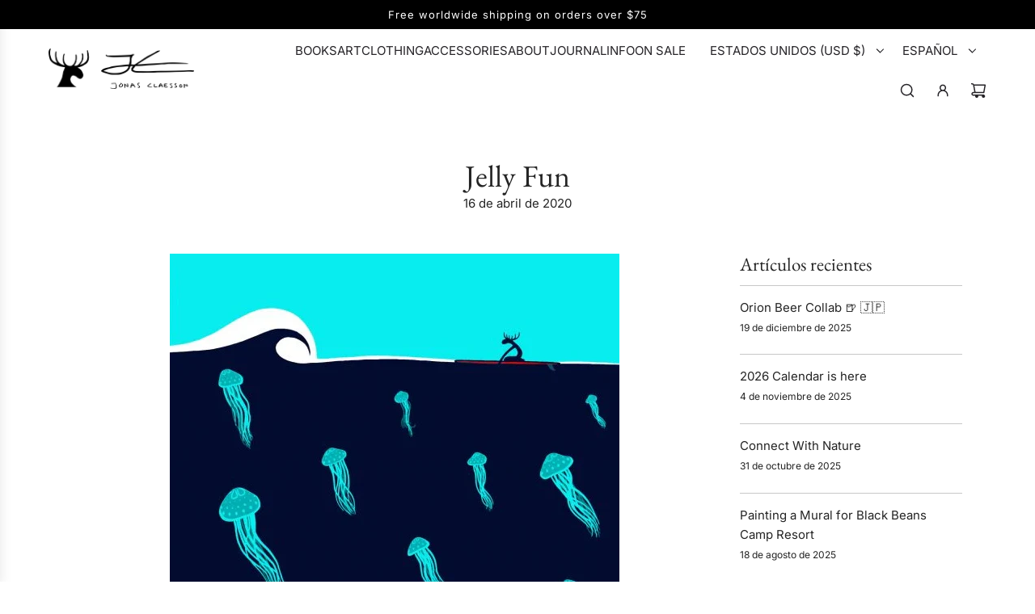

--- FILE ---
content_type: text/javascript
request_url: https://jonasclaesson.com/cdn/shop/t/187/assets/theme.min.js?v=99716077228073523851736120421
body_size: 79278
content:
(()=>{var e={263:e=>{"use strict";e.exports=function(e,t,n){var i,r,s,o,a=!1,l=!1,c={},d=0,u=0,p={sensitivity:7,interval:100,timeout:0,handleFocus:!1};function h(e){i=e.clientX,r=e.clientY}function f(e,n){if(u&&(u=clearTimeout(u)),Math.abs(s-i)+Math.abs(o-r)<p.sensitivity)return d=1,l?void 0:t.call(e,n);s=i,o=r,u=setTimeout((function(){f(e,n)}),p.interval)}function m(t){return a=!0,u&&(u=clearTimeout(u)),e.removeEventListener("mousemove",h,!1),1!==d&&(s=t.clientX,o=t.clientY,e.addEventListener("mousemove",h,!1),u=setTimeout((function(){f(e,t)}),p.interval)),this}function v(t){return a=!1,u&&(u=clearTimeout(u)),e.removeEventListener("mousemove",h,!1),1===d&&(u=setTimeout((function(){!function(e,t){u&&(u=clearTimeout(u)),d=0,l||n.call(e,t)}(e,t)}),p.timeout)),this}function g(n){a||(l=!0,t.call(e,n))}function y(t){!a&&l&&(l=!1,n.call(e,t))}function w(){e.removeEventListener("focus",g,!1),e.removeEventListener("blur",y,!1)}return c.options=function(t){var n=t.handleFocus!==p.handleFocus;return p=Object.assign({},p,t),n&&(p.handleFocus?(e.addEventListener("focus",g,!1),e.addEventListener("blur",y,!1)):w()),c},c.remove=function(){e&&(e.removeEventListener("mouseover",m,!1),e.removeEventListener("mouseout",v,!1),w())},e&&(e.addEventListener("mouseover",m,!1),e.addEventListener("mouseout",v,!1)),c}},257:(e,t,n)=>{var i,r,s;"undefined"!=typeof window?window:n.g,r=[],void 0===(s="function"==typeof(i=function(){var e=function(t,n){"use strict";var i=Object.create(e.prototype),r=0,s=0,o=0,a=0,l=[],c=!0,d=window.requestAnimationFrame||window.webkitRequestAnimationFrame||window.mozRequestAnimationFrame||window.msRequestAnimationFrame||window.oRequestAnimationFrame||function(e){return setTimeout(e,1e3/60)},u=null,p=!1;try{var h=Object.defineProperty({},"passive",{get:function(){p=!0}});window.addEventListener("testPassive",null,h),window.removeEventListener("testPassive",null,h)}catch(e){}var f=window.cancelAnimationFrame||window.mozCancelAnimationFrame||clearTimeout,m=window.transformProp||function(){var e=document.createElement("div");if(null===e.style.transform){var t=["Webkit","Moz","ms"];for(var n in t)if(void 0!==e.style[t[n]+"Transform"])return t[n]+"Transform"}return"transform"}();function v(){if(3===i.options.breakpoints.length&&Array.isArray(i.options.breakpoints)){var e,t=!0,n=!0;if(i.options.breakpoints.forEach((function(i){"number"!=typeof i&&(n=!1),null!==e&&i<e&&(t=!1),e=i})),t&&n)return}i.options.breakpoints=[576,768,1201],console.warn("Rellax: You must pass an array of 3 numbers in ascending order to the breakpoints option. Defaults reverted")}i.options={speed:-2,verticalSpeed:null,horizontalSpeed:null,breakpoints:[576,768,1201],center:!1,wrapper:null,relativeToWrapper:!1,round:!0,vertical:!0,horizontal:!1,verticalScrollAxis:"y",horizontalScrollAxis:"x",callback:function(){}},n&&Object.keys(n).forEach((function(e){i.options[e]=n[e]})),n&&n.breakpoints&&v(),t||(t=".rellax");var g="string"==typeof t?document.querySelectorAll(t):[t];if(g.length>0){if(i.elems=g,i.options.wrapper&&!i.options.wrapper.nodeType){var y=document.querySelector(i.options.wrapper);if(!y)return void console.warn("Rellax: The wrapper you're trying to use doesn't exist.");i.options.wrapper=y}var w,b=function(e){var t=i.options.breakpoints;return e<t[0]?"xs":e>=t[0]&&e<t[1]?"sm":e>=t[1]&&e<t[2]?"md":"lg"},S=function(){for(var e=0;e<i.elems.length;e++){var t=x(i.elems[e]);l.push(t)}},E=function(){for(var e=0;e<l.length;e++)i.elems[e].style.cssText=l[e].style;l=[],s=window.innerHeight,a=window.innerWidth,w=b(a),_(),S(),L(),c&&(window.addEventListener("resize",E),c=!1,k())},x=function(e){var t,n=e.getAttribute("data-rellax-percentage"),r=e.getAttribute("data-rellax-speed"),o=e.getAttribute("data-rellax-xs-speed"),l=e.getAttribute("data-rellax-mobile-speed"),c=e.getAttribute("data-rellax-tablet-speed"),d=e.getAttribute("data-rellax-desktop-speed"),u=e.getAttribute("data-rellax-vertical-speed"),p=e.getAttribute("data-rellax-horizontal-speed"),h=e.getAttribute("data-rellax-vertical-scroll-axis"),f=e.getAttribute("data-rellax-horizontal-scroll-axis"),m=e.getAttribute("data-rellax-zindex")||0,v=e.getAttribute("data-rellax-min"),g=e.getAttribute("data-rellax-max"),y=e.getAttribute("data-rellax-min-x"),b=e.getAttribute("data-rellax-max-x"),S=e.getAttribute("data-rellax-min-y"),E=e.getAttribute("data-rellax-max-y"),x=!0;o||l||c||d?t={xs:o,sm:l,md:c,lg:d}:x=!1;var _=i.options.wrapper?i.options.wrapper.scrollTop:window.pageYOffset||document.documentElement.scrollTop||document.body.scrollTop;i.options.relativeToWrapper&&(_=(window.pageYOffset||document.documentElement.scrollTop||document.body.scrollTop)-i.options.wrapper.offsetTop);var C=i.options.vertical&&(n||i.options.center)?_:0,k=i.options.horizontal&&(n||i.options.center)?i.options.wrapper?i.options.wrapper.scrollLeft:window.pageXOffset||document.documentElement.scrollLeft||document.body.scrollLeft:0,L=C+e.getBoundingClientRect().top,A=e.clientHeight||e.offsetHeight||e.scrollHeight,O=k+e.getBoundingClientRect().left,M=e.clientWidth||e.offsetWidth||e.scrollWidth,$=n||(C-L+s)/(A+s),P=n||(k-O+a)/(M+a);i.options.center&&(P=.5,$=.5);var I=x&&null!==t[w]?Number(t[w]):r||i.options.speed,D=u||i.options.verticalSpeed,N=p||i.options.horizontalSpeed,B=h||i.options.verticalScrollAxis,q=f||i.options.horizontalScrollAxis,R=T(P,$,I,D,N),F=e.style.cssText,z="",j=/transform\s*:/i.exec(F);if(j){var H=j.index,G=F.slice(H),V=G.indexOf(";");z=V?" "+G.slice(11,V).replace(/\s/g,""):" "+G.slice(11).replace(/\s/g,"")}return{baseX:R.x,baseY:R.y,top:L,left:O,height:A,width:M,speed:I,verticalSpeed:D,horizontalSpeed:N,verticalScrollAxis:B,horizontalScrollAxis:q,style:F,transform:z,zindex:m,min:v,max:g,minX:y,maxX:b,minY:S,maxY:E}},_=function(){var e=r,t=o;if(r=i.options.wrapper?i.options.wrapper.scrollTop:(document.documentElement||document.body.parentNode||document.body).scrollTop||window.pageYOffset,o=i.options.wrapper?i.options.wrapper.scrollLeft:(document.documentElement||document.body.parentNode||document.body).scrollLeft||window.pageXOffset,i.options.relativeToWrapper){var n=(document.documentElement||document.body.parentNode||document.body).scrollTop||window.pageYOffset;r=n-i.options.wrapper.offsetTop}return!(e==r||!i.options.vertical)||!(t==o||!i.options.horizontal)},T=function(e,t,n,r,s){var o={},a=(s||n)*(100*(1-e)),l=(r||n)*(100*(1-t));return o.x=i.options.round?Math.round(a):Math.round(100*a)/100,o.y=i.options.round?Math.round(l):Math.round(100*l)/100,o},C=function(){window.removeEventListener("resize",C),window.removeEventListener("orientationchange",C),(i.options.wrapper?i.options.wrapper:window).removeEventListener("scroll",C),(i.options.wrapper?i.options.wrapper:document).removeEventListener("touchmove",C),u=d(k)},k=function(){_()&&!1===c?(L(),u=d(k)):(u=null,window.addEventListener("resize",C),window.addEventListener("orientationchange",C),(i.options.wrapper?i.options.wrapper:window).addEventListener("scroll",C,!!p&&{passive:!0}),(i.options.wrapper?i.options.wrapper:document).addEventListener("touchmove",C,!!p&&{passive:!0}))},L=function(){for(var e,t=0;t<i.elems.length;t++){var n=l[t].verticalScrollAxis.toLowerCase(),c=l[t].horizontalScrollAxis.toLowerCase(),d=-1!=n.indexOf("x")?r:0,u=-1!=n.indexOf("y")?r:0,p=-1!=c.indexOf("x")?o:0,h=(u+(-1!=c.indexOf("y")?o:0)-l[t].top+s)/(l[t].height+s),f=(d+p-l[t].left+a)/(l[t].width+a),v=(e=T(f,h,l[t].speed,l[t].verticalSpeed,l[t].horizontalSpeed)).y-l[t].baseY,g=e.x-l[t].baseX;null!==l[t].min&&(i.options.vertical&&!i.options.horizontal&&(v=v<=l[t].min?l[t].min:v),i.options.horizontal&&!i.options.vertical&&(g=g<=l[t].min?l[t].min:g)),null!=l[t].minY&&(v=v<=l[t].minY?l[t].minY:v),null!=l[t].minX&&(g=g<=l[t].minX?l[t].minX:g),null!==l[t].max&&(i.options.vertical&&!i.options.horizontal&&(v=v>=l[t].max?l[t].max:v),i.options.horizontal&&!i.options.vertical&&(g=g>=l[t].max?l[t].max:g)),null!=l[t].maxY&&(v=v>=l[t].maxY?l[t].maxY:v),null!=l[t].maxX&&(g=g>=l[t].maxX?l[t].maxX:g);var y=l[t].zindex,w="translate3d("+(i.options.horizontal?g:"0")+"px,"+(i.options.vertical?v:"0")+"px,"+y+"px) "+l[t].transform;i.elems[t].style[m]=w}i.options.callback(e)};return i.destroy=function(){for(var e=0;e<i.elems.length;e++)i.elems[e].style.cssText=l[e].style;c||(window.removeEventListener("resize",E),c=!0),f(u),u=null},E(),i.refresh=E,i}console.warn("Rellax: The elements you're trying to select don't exist.")};return e})?i.apply(t,r):i)||(e.exports=s)}},t={};function n(i){var r=t[i];if(void 0!==r)return r.exports;var s=t[i]={exports:{}};return e[i](s,s.exports,n),s.exports}n.n=e=>{var t=e&&e.__esModule?()=>e.default:()=>e;return n.d(t,{a:t}),t},n.d=(e,t)=>{for(var i in t)n.o(t,i)&&!n.o(e,i)&&Object.defineProperty(e,i,{enumerable:!0,get:t[i]})},n.g=function(){if("object"==typeof globalThis)return globalThis;try{return this||new Function("return this")()}catch(e){if("object"==typeof window)return window}}(),n.o=(e,t)=>Object.prototype.hasOwnProperty.call(e,t),(()=>{"use strict";var e=Object.freeze({}),t=Array.isArray;function i(e){return null==e}function r(e){return null!=e}function s(e){return!0===e}function o(e){return"string"==typeof e||"number"==typeof e||"symbol"==typeof e||"boolean"==typeof e}function a(e){return"function"==typeof e}function l(e){return null!==e&&"object"==typeof e}var c=Object.prototype.toString;function d(e){return"[object Object]"===c.call(e)}function u(e){return"[object RegExp]"===c.call(e)}function p(e){var t=parseFloat(String(e));return t>=0&&Math.floor(t)===t&&isFinite(e)}function h(e){return r(e)&&"function"==typeof e.then&&"function"==typeof e.catch}function f(e){return null==e?"":Array.isArray(e)||d(e)&&e.toString===c?JSON.stringify(e,m,2):String(e)}function m(e,t){return t&&t.__v_isRef?t.value:t}function v(e){var t=parseFloat(e);return isNaN(t)?e:t}function g(e,t){for(var n=Object.create(null),i=e.split(","),r=0;r<i.length;r++)n[i[r]]=!0;return t?function(e){return n[e.toLowerCase()]}:function(e){return n[e]}}var y=g("slot,component",!0),w=g("key,ref,slot,slot-scope,is");function b(e,t){var n=e.length;if(n){if(t===e[n-1])return void(e.length=n-1);var i=e.indexOf(t);if(i>-1)return e.splice(i,1)}}var S=Object.prototype.hasOwnProperty;function E(e,t){return S.call(e,t)}function x(e){var t=Object.create(null);return function(n){return t[n]||(t[n]=e(n))}}var _=/-(\w)/g,T=x((function(e){return e.replace(_,(function(e,t){return t?t.toUpperCase():""}))})),C=x((function(e){return e.charAt(0).toUpperCase()+e.slice(1)})),k=/\B([A-Z])/g,L=x((function(e){return e.replace(k,"-$1").toLowerCase()}));var A=Function.prototype.bind?function(e,t){return e.bind(t)}:function(e,t){function n(n){var i=arguments.length;return i?i>1?e.apply(t,arguments):e.call(t,n):e.call(t)}return n._length=e.length,n};function O(e,t){t=t||0;for(var n=e.length-t,i=new Array(n);n--;)i[n]=e[n+t];return i}function M(e,t){for(var n in t)e[n]=t[n];return e}function $(e){for(var t={},n=0;n<e.length;n++)e[n]&&M(t,e[n]);return t}function P(e,t,n){}var I=function(e,t,n){return!1},D=function(e){return e};function N(e,t){if(e===t)return!0;var n=l(e),i=l(t);if(!n||!i)return!n&&!i&&String(e)===String(t);try{var r=Array.isArray(e),s=Array.isArray(t);if(r&&s)return e.length===t.length&&e.every((function(e,n){return N(e,t[n])}));if(e instanceof Date&&t instanceof Date)return e.getTime()===t.getTime();if(r||s)return!1;var o=Object.keys(e),a=Object.keys(t);return o.length===a.length&&o.every((function(n){return N(e[n],t[n])}))}catch(e){return!1}}function B(e,t){for(var n=0;n<e.length;n++)if(N(e[n],t))return n;return-1}function q(e){var t=!1;return function(){t||(t=!0,e.apply(this,arguments))}}function R(e,t){return e===t?0===e&&1/e!=1/t:e==e||t==t}var F="data-server-rendered",z=["component","directive","filter"],j=["beforeCreate","created","beforeMount","mounted","beforeUpdate","updated","beforeDestroy","destroyed","activated","deactivated","errorCaptured","serverPrefetch","renderTracked","renderTriggered"],H={optionMergeStrategies:Object.create(null),silent:!1,productionTip:!1,devtools:!1,performance:!1,errorHandler:null,warnHandler:null,ignoredElements:[],keyCodes:Object.create(null),isReservedTag:I,isReservedAttr:I,isUnknownElement:I,getTagNamespace:P,parsePlatformTagName:D,mustUseProp:I,async:!0,_lifecycleHooks:j},G=/a-zA-Z\u00B7\u00C0-\u00D6\u00D8-\u00F6\u00F8-\u037D\u037F-\u1FFF\u200C-\u200D\u203F-\u2040\u2070-\u218F\u2C00-\u2FEF\u3001-\uD7FF\uF900-\uFDCF\uFDF0-\uFFFD/;function V(e){var t=(e+"").charCodeAt(0);return 36===t||95===t}function W(e,t,n,i){Object.defineProperty(e,t,{value:n,enumerable:!!i,writable:!0,configurable:!0})}var U=new RegExp("[^".concat(G.source,".$_\\d]"));var Y="__proto__"in{},K="undefined"!=typeof window,X=K&&window.navigator.userAgent.toLowerCase(),Q=X&&/msie|trident/.test(X),J=X&&X.indexOf("msie 9.0")>0,Z=X&&X.indexOf("edge/")>0;X&&X.indexOf("android");var ee=X&&/iphone|ipad|ipod|ios/.test(X);X&&/chrome\/\d+/.test(X),X&&/phantomjs/.test(X);var te,ne=X&&X.match(/firefox\/(\d+)/),ie={}.watch,re=!1;if(K)try{var se={};Object.defineProperty(se,"passive",{get:function(){re=!0}}),window.addEventListener("test-passive",null,se)}catch(e){}var oe=function(){return void 0===te&&(te=!K&&void 0!==n.g&&(n.g.process&&"server"===n.g.process.env.VUE_ENV)),te},ae=K&&window.__VUE_DEVTOOLS_GLOBAL_HOOK__;function le(e){return"function"==typeof e&&/native code/.test(e.toString())}var ce,de="undefined"!=typeof Symbol&&le(Symbol)&&"undefined"!=typeof Reflect&&le(Reflect.ownKeys);ce="undefined"!=typeof Set&&le(Set)?Set:function(){function e(){this.set=Object.create(null)}return e.prototype.has=function(e){return!0===this.set[e]},e.prototype.add=function(e){this.set[e]=!0},e.prototype.clear=function(){this.set=Object.create(null)},e}();var ue=null;function pe(e){void 0===e&&(e=null),e||ue&&ue._scope.off(),ue=e,e&&e._scope.on()}var he=function(){function e(e,t,n,i,r,s,o,a){this.tag=e,this.data=t,this.children=n,this.text=i,this.elm=r,this.ns=void 0,this.context=s,this.fnContext=void 0,this.fnOptions=void 0,this.fnScopeId=void 0,this.key=t&&t.key,this.componentOptions=o,this.componentInstance=void 0,this.parent=void 0,this.raw=!1,this.isStatic=!1,this.isRootInsert=!0,this.isComment=!1,this.isCloned=!1,this.isOnce=!1,this.asyncFactory=a,this.asyncMeta=void 0,this.isAsyncPlaceholder=!1}return Object.defineProperty(e.prototype,"child",{get:function(){return this.componentInstance},enumerable:!1,configurable:!0}),e}(),fe=function(e){void 0===e&&(e="");var t=new he;return t.text=e,t.isComment=!0,t};function me(e){return new he(void 0,void 0,void 0,String(e))}function ve(e){var t=new he(e.tag,e.data,e.children&&e.children.slice(),e.text,e.elm,e.context,e.componentOptions,e.asyncFactory);return t.ns=e.ns,t.isStatic=e.isStatic,t.key=e.key,t.isComment=e.isComment,t.fnContext=e.fnContext,t.fnOptions=e.fnOptions,t.fnScopeId=e.fnScopeId,t.asyncMeta=e.asyncMeta,t.isCloned=!0,t}"function"==typeof SuppressedError&&SuppressedError;var ge=0,ye=[],we=function(){for(var e=0;e<ye.length;e++){var t=ye[e];t.subs=t.subs.filter((function(e){return e})),t._pending=!1}ye.length=0},be=function(){function e(){this._pending=!1,this.id=ge++,this.subs=[]}return e.prototype.addSub=function(e){this.subs.push(e)},e.prototype.removeSub=function(e){this.subs[this.subs.indexOf(e)]=null,this._pending||(this._pending=!0,ye.push(this))},e.prototype.depend=function(t){e.target&&e.target.addDep(this)},e.prototype.notify=function(e){var t=this.subs.filter((function(e){return e}));for(var n=0,i=t.length;n<i;n++){0,t[n].update()}},e}();be.target=null;var Se=[];function Ee(e){Se.push(e),be.target=e}function xe(){Se.pop(),be.target=Se[Se.length-1]}var _e=Array.prototype,Te=Object.create(_e);["push","pop","shift","unshift","splice","sort","reverse"].forEach((function(e){var t=_e[e];W(Te,e,(function(){for(var n=[],i=0;i<arguments.length;i++)n[i]=arguments[i];var r,s=t.apply(this,n),o=this.__ob__;switch(e){case"push":case"unshift":r=n;break;case"splice":r=n.slice(2)}return r&&o.observeArray(r),o.dep.notify(),s}))}));var Ce=Object.getOwnPropertyNames(Te),ke={},Le=!0;function Ae(e){Le=e}var Oe={notify:P,depend:P,addSub:P,removeSub:P},Me=function(){function e(e,n,i){if(void 0===n&&(n=!1),void 0===i&&(i=!1),this.value=e,this.shallow=n,this.mock=i,this.dep=i?Oe:new be,this.vmCount=0,W(e,"__ob__",this),t(e)){if(!i)if(Y)e.__proto__=Te;else for(var r=0,s=Ce.length;r<s;r++){W(e,a=Ce[r],Te[a])}n||this.observeArray(e)}else{var o=Object.keys(e);for(r=0;r<o.length;r++){var a;Pe(e,a=o[r],ke,void 0,n,i)}}}return e.prototype.observeArray=function(e){for(var t=0,n=e.length;t<n;t++)$e(e[t],!1,this.mock)},e}();function $e(e,n,i){return e&&E(e,"__ob__")&&e.__ob__ instanceof Me?e.__ob__:!Le||!i&&oe()||!t(e)&&!d(e)||!Object.isExtensible(e)||e.__v_skip||Fe(e)||e instanceof he?void 0:new Me(e,n,i)}function Pe(e,n,i,r,s,o,a){void 0===a&&(a=!1);var l=new be,c=Object.getOwnPropertyDescriptor(e,n);if(!c||!1!==c.configurable){var d=c&&c.get,u=c&&c.set;d&&!u||i!==ke&&2!==arguments.length||(i=e[n]);var p=s?i&&i.__ob__:$e(i,!1,o);return Object.defineProperty(e,n,{enumerable:!0,configurable:!0,get:function(){var n=d?d.call(e):i;return be.target&&(l.depend(),p&&(p.dep.depend(),t(n)&&Ne(n))),Fe(n)&&!s?n.value:n},set:function(t){var n=d?d.call(e):i;if(R(n,t)){if(u)u.call(e,t);else{if(d)return;if(!s&&Fe(n)&&!Fe(t))return void(n.value=t);i=t}p=s?t&&t.__ob__:$e(t,!1,o),l.notify()}}}),l}}function Ie(e,n,i){if(!Re(e)){var r=e.__ob__;return t(e)&&p(n)?(e.length=Math.max(e.length,n),e.splice(n,1,i),r&&!r.shallow&&r.mock&&$e(i,!1,!0),i):n in e&&!(n in Object.prototype)?(e[n]=i,i):e._isVue||r&&r.vmCount?i:r?(Pe(r.value,n,i,void 0,r.shallow,r.mock),r.dep.notify(),i):(e[n]=i,i)}}function De(e,n){if(t(e)&&p(n))e.splice(n,1);else{var i=e.__ob__;e._isVue||i&&i.vmCount||Re(e)||E(e,n)&&(delete e[n],i&&i.dep.notify())}}function Ne(e){for(var n=void 0,i=0,r=e.length;i<r;i++)(n=e[i])&&n.__ob__&&n.__ob__.dep.depend(),t(n)&&Ne(n)}function Be(e){return qe(e,!0),W(e,"__v_isShallow",!0),e}function qe(e,t){if(!Re(e)){$e(e,t,oe());0}}function Re(e){return!(!e||!e.__v_isReadonly)}function Fe(e){return!(!e||!0!==e.__v_isRef)}function ze(e,t,n){Object.defineProperty(e,n,{enumerable:!0,configurable:!0,get:function(){var e=t[n];if(Fe(e))return e.value;var i=e&&e.__ob__;return i&&i.dep.depend(),e},set:function(e){var i=t[n];Fe(i)&&!Fe(e)?i.value=e:t[n]=e}})}var je=x((function(e){var t="&"===e.charAt(0),n="~"===(e=t?e.slice(1):e).charAt(0),i="!"===(e=n?e.slice(1):e).charAt(0);return{name:e=i?e.slice(1):e,once:n,capture:i,passive:t}}));function He(e,n){function i(){var e=i.fns;if(!t(e))return nn(e,null,arguments,n,"v-on handler");for(var r=e.slice(),s=0;s<r.length;s++)nn(r[s],null,arguments,n,"v-on handler")}return i.fns=e,i}function Ge(e,t,n,r,o,a){var l,c,d,u;for(l in e)c=e[l],d=t[l],u=je(l),i(c)||(i(d)?(i(c.fns)&&(c=e[l]=He(c,a)),s(u.once)&&(c=e[l]=o(u.name,c,u.capture)),n(u.name,c,u.capture,u.passive,u.params)):c!==d&&(d.fns=c,e[l]=d));for(l in t)i(e[l])&&r((u=je(l)).name,t[l],u.capture)}function Ve(e,t,n){var o;e instanceof he&&(e=e.data.hook||(e.data.hook={}));var a=e[t];function l(){n.apply(this,arguments),b(o.fns,l)}i(a)?o=He([l]):r(a.fns)&&s(a.merged)?(o=a).fns.push(l):o=He([a,l]),o.merged=!0,e[t]=o}function We(e,t,n,i,s){if(r(t)){if(E(t,n))return e[n]=t[n],s||delete t[n],!0;if(E(t,i))return e[n]=t[i],s||delete t[i],!0}return!1}function Ue(e){return o(e)?[me(e)]:t(e)?Ke(e):void 0}function Ye(e){return r(e)&&r(e.text)&&!1===e.isComment}function Ke(e,n){var a,l,c,d,u=[];for(a=0;a<e.length;a++)i(l=e[a])||"boolean"==typeof l||(d=u[c=u.length-1],t(l)?l.length>0&&(Ye((l=Ke(l,"".concat(n||"","_").concat(a)))[0])&&Ye(d)&&(u[c]=me(d.text+l[0].text),l.shift()),u.push.apply(u,l)):o(l)?Ye(d)?u[c]=me(d.text+l):""!==l&&u.push(me(l)):Ye(l)&&Ye(d)?u[c]=me(d.text+l.text):(s(e._isVList)&&r(l.tag)&&i(l.key)&&r(n)&&(l.key="__vlist".concat(n,"_").concat(a,"__")),u.push(l)));return u}var Xe=1,Qe=2;function Je(e,n,i,c,d,u){return(t(i)||o(i))&&(d=c,c=i,i=void 0),s(u)&&(d=Qe),function(e,n,i,s,o){if(r(i)&&r(i.__ob__))return fe();r(i)&&r(i.is)&&(n=i.is);if(!n)return fe();0;t(s)&&a(s[0])&&((i=i||{}).scopedSlots={default:s[0]},s.length=0);o===Qe?s=Ue(s):o===Xe&&(s=function(e){for(var n=0;n<e.length;n++)if(t(e[n]))return Array.prototype.concat.apply([],e);return e}(s));var c,d;if("string"==typeof n){var u=void 0;d=e.$vnode&&e.$vnode.ns||H.getTagNamespace(n),c=H.isReservedTag(n)?new he(H.parsePlatformTagName(n),i,s,void 0,void 0,e):i&&i.pre||!r(u=Kn(e.$options,"components",n))?new he(n,i,s,void 0,void 0,e):Rn(u,i,e,s,n)}else c=Rn(n,i,e,s);return t(c)?c:r(c)?(r(d)&&Ze(c,d),r(i)&&function(e){l(e.style)&&yn(e.style);l(e.class)&&yn(e.class)}(i),c):fe()}(e,n,i,c,d)}function Ze(e,t,n){if(e.ns=t,"foreignObject"===e.tag&&(t=void 0,n=!0),r(e.children))for(var o=0,a=e.children.length;o<a;o++){var l=e.children[o];r(l.tag)&&(i(l.ns)||s(n)&&"svg"!==l.tag)&&Ze(l,t,n)}}function et(e,n){var i,s,o,a,c=null;if(t(e)||"string"==typeof e)for(c=new Array(e.length),i=0,s=e.length;i<s;i++)c[i]=n(e[i],i);else if("number"==typeof e)for(c=new Array(e),i=0;i<e;i++)c[i]=n(i+1,i);else if(l(e))if(de&&e[Symbol.iterator]){c=[];for(var d=e[Symbol.iterator](),u=d.next();!u.done;)c.push(n(u.value,c.length)),u=d.next()}else for(o=Object.keys(e),c=new Array(o.length),i=0,s=o.length;i<s;i++)a=o[i],c[i]=n(e[a],a,i);return r(c)||(c=[]),c._isVList=!0,c}function tt(e,t,n,i){var r,s=this.$scopedSlots[e];s?(n=n||{},i&&(n=M(M({},i),n)),r=s(n)||(a(t)?t():t)):r=this.$slots[e]||(a(t)?t():t);var o=n&&n.slot;return o?this.$createElement("template",{slot:o},r):r}function nt(e){return Kn(this.$options,"filters",e,!0)||D}function it(e,n){return t(e)?-1===e.indexOf(n):e!==n}function rt(e,t,n,i,r){var s=H.keyCodes[t]||n;return r&&i&&!H.keyCodes[t]?it(r,i):s?it(s,e):i?L(i)!==t:void 0===e}function st(e,n,i,r,s){if(i)if(l(i)){t(i)&&(i=$(i));var o=void 0,a=function(t){if("class"===t||"style"===t||w(t))o=e;else{var a=e.attrs&&e.attrs.type;o=r||H.mustUseProp(n,a,t)?e.domProps||(e.domProps={}):e.attrs||(e.attrs={})}var l=T(t),c=L(t);l in o||c in o||(o[t]=i[t],s&&((e.on||(e.on={}))["update:".concat(t)]=function(e){i[t]=e}))};for(var c in i)a(c)}else;return e}function ot(e,t){var n=this._staticTrees||(this._staticTrees=[]),i=n[e];return i&&!t||lt(i=n[e]=this.$options.staticRenderFns[e].call(this._renderProxy,this._c,this),"__static__".concat(e),!1),i}function at(e,t,n){return lt(e,"__once__".concat(t).concat(n?"_".concat(n):""),!0),e}function lt(e,n,i){if(t(e))for(var r=0;r<e.length;r++)e[r]&&"string"!=typeof e[r]&&ct(e[r],"".concat(n,"_").concat(r),i);else ct(e,n,i)}function ct(e,t,n){e.isStatic=!0,e.key=t,e.isOnce=n}function dt(e,t){if(t)if(d(t)){var n=e.on=e.on?M({},e.on):{};for(var i in t){var r=n[i],s=t[i];n[i]=r?[].concat(r,s):s}}else;return e}function ut(e,n,i,r){n=n||{$stable:!i};for(var s=0;s<e.length;s++){var o=e[s];t(o)?ut(o,n,i):o&&(o.proxy&&(o.fn.proxy=!0),n[o.key]=o.fn)}return r&&(n.$key=r),n}function pt(e,t){for(var n=0;n<t.length;n+=2){var i=t[n];"string"==typeof i&&i&&(e[t[n]]=t[n+1])}return e}function ht(e,t){return"string"==typeof e?t+e:e}function ft(e){e._o=at,e._n=v,e._s=f,e._l=et,e._t=tt,e._q=N,e._i=B,e._m=ot,e._f=nt,e._k=rt,e._b=st,e._v=me,e._e=fe,e._u=ut,e._g=dt,e._d=pt,e._p=ht}function mt(e,t){if(!e||!e.length)return{};for(var n={},i=0,r=e.length;i<r;i++){var s=e[i],o=s.data;if(o&&o.attrs&&o.attrs.slot&&delete o.attrs.slot,s.context!==t&&s.fnContext!==t||!o||null==o.slot)(n.default||(n.default=[])).push(s);else{var a=o.slot,l=n[a]||(n[a]=[]);"template"===s.tag?l.push.apply(l,s.children||[]):l.push(s)}}for(var c in n)n[c].every(vt)&&delete n[c];return n}function vt(e){return e.isComment&&!e.asyncFactory||" "===e.text}function gt(e){return e.isComment&&e.asyncFactory}function yt(t,n,i,r){var s,o=Object.keys(i).length>0,a=n?!!n.$stable:!o,l=n&&n.$key;if(n){if(n._normalized)return n._normalized;if(a&&r&&r!==e&&l===r.$key&&!o&&!r.$hasNormal)return r;for(var c in s={},n)n[c]&&"$"!==c[0]&&(s[c]=wt(t,i,c,n[c]))}else s={};for(var d in i)d in s||(s[d]=bt(i,d));return n&&Object.isExtensible(n)&&(n._normalized=s),W(s,"$stable",a),W(s,"$key",l),W(s,"$hasNormal",o),s}function wt(e,n,i,r){var s=function(){var n=ue;pe(e);var i=arguments.length?r.apply(null,arguments):r({}),s=(i=i&&"object"==typeof i&&!t(i)?[i]:Ue(i))&&i[0];return pe(n),i&&(!s||1===i.length&&s.isComment&&!gt(s))?void 0:i};return r.proxy&&Object.defineProperty(n,i,{get:s,enumerable:!0,configurable:!0}),s}function bt(e,t){return function(){return e[t]}}function St(t){return{get attrs(){if(!t._attrsProxy){var n=t._attrsProxy={};W(n,"_v_attr_proxy",!0),Et(n,t.$attrs,e,t,"$attrs")}return t._attrsProxy},get listeners(){t._listenersProxy||Et(t._listenersProxy={},t.$listeners,e,t,"$listeners");return t._listenersProxy},get slots(){return function(e){e._slotsProxy||_t(e._slotsProxy={},e.$scopedSlots);return e._slotsProxy}(t)},emit:A(t.$emit,t),expose:function(e){e&&Object.keys(e).forEach((function(n){return ze(t,e,n)}))}}}function Et(e,t,n,i,r){var s=!1;for(var o in t)o in e?t[o]!==n[o]&&(s=!0):(s=!0,xt(e,o,i,r));for(var o in e)o in t||(s=!0,delete e[o]);return s}function xt(e,t,n,i){Object.defineProperty(e,t,{enumerable:!0,configurable:!0,get:function(){return n[i][t]}})}function _t(e,t){for(var n in t)e[n]=t[n];for(var n in e)n in t||delete e[n]}var Tt,Ct,kt=null;function Lt(e,t){return(e.__esModule||de&&"Module"===e[Symbol.toStringTag])&&(e=e.default),l(e)?t.extend(e):e}function At(e){if(t(e))for(var n=0;n<e.length;n++){var i=e[n];if(r(i)&&(r(i.componentOptions)||gt(i)))return i}}function Ot(e,t){Tt.$on(e,t)}function Mt(e,t){Tt.$off(e,t)}function $t(e,t){var n=Tt;return function i(){null!==t.apply(null,arguments)&&n.$off(e,i)}}function Pt(e,t,n){Tt=e,Ge(t,n||{},Ot,Mt,$t,e),Tt=void 0}var It=function(){function e(e){void 0===e&&(e=!1),this.detached=e,this.active=!0,this.effects=[],this.cleanups=[],this.parent=Ct,!e&&Ct&&(this.index=(Ct.scopes||(Ct.scopes=[])).push(this)-1)}return e.prototype.run=function(e){if(this.active){var t=Ct;try{return Ct=this,e()}finally{Ct=t}}else 0},e.prototype.on=function(){Ct=this},e.prototype.off=function(){Ct=this.parent},e.prototype.stop=function(e){if(this.active){var t=void 0,n=void 0;for(t=0,n=this.effects.length;t<n;t++)this.effects[t].teardown();for(t=0,n=this.cleanups.length;t<n;t++)this.cleanups[t]();if(this.scopes)for(t=0,n=this.scopes.length;t<n;t++)this.scopes[t].stop(!0);if(!this.detached&&this.parent&&!e){var i=this.parent.scopes.pop();i&&i!==this&&(this.parent.scopes[this.index]=i,i.index=this.index)}this.parent=void 0,this.active=!1}},e}();var Dt=null;function Nt(e){var t=Dt;return Dt=e,function(){Dt=t}}function Bt(e){for(;e&&(e=e.$parent);)if(e._inactive)return!0;return!1}function qt(e,t){if(t){if(e._directInactive=!1,Bt(e))return}else if(e._directInactive)return;if(e._inactive||null===e._inactive){e._inactive=!1;for(var n=0;n<e.$children.length;n++)qt(e.$children[n]);Ft(e,"activated")}}function Rt(e,t){if(!(t&&(e._directInactive=!0,Bt(e))||e._inactive)){e._inactive=!0;for(var n=0;n<e.$children.length;n++)Rt(e.$children[n]);Ft(e,"deactivated")}}function Ft(e,t,n,i){void 0===i&&(i=!0),Ee();var r=ue,s=Ct;i&&pe(e);var o=e.$options[t],a="".concat(t," hook");if(o)for(var l=0,c=o.length;l<c;l++)nn(o[l],e,n||null,e,a);e._hasHookEvent&&e.$emit("hook:"+t),i&&(pe(r),s&&s.on()),xe()}var zt=[],jt=[],Ht={},Gt=!1,Vt=!1,Wt=0;var Ut=0,Yt=Date.now;if(K&&!Q){var Kt=window.performance;Kt&&"function"==typeof Kt.now&&Yt()>document.createEvent("Event").timeStamp&&(Yt=function(){return Kt.now()})}var Xt=function(e,t){if(e.post){if(!t.post)return 1}else if(t.post)return-1;return e.id-t.id};function Qt(){var e,t;for(Ut=Yt(),Vt=!0,zt.sort(Xt),Wt=0;Wt<zt.length;Wt++)(e=zt[Wt]).before&&e.before(),t=e.id,Ht[t]=null,e.run();var n=jt.slice(),i=zt.slice();Wt=zt.length=jt.length=0,Ht={},Gt=Vt=!1,function(e){for(var t=0;t<e.length;t++)e[t]._inactive=!0,qt(e[t],!0)}(n),function(e){var t=e.length;for(;t--;){var n=e[t],i=n.vm;i&&i._watcher===n&&i._isMounted&&!i._isDestroyed&&Ft(i,"updated")}}(i),we(),ae&&H.devtools&&ae.emit("flush")}function Jt(e){var t=e.id;if(null==Ht[t]&&(e!==be.target||!e.noRecurse)){if(Ht[t]=!0,Vt){for(var n=zt.length-1;n>Wt&&zt[n].id>e.id;)n--;zt.splice(n+1,0,e)}else zt.push(e);Gt||(Gt=!0,mn(Qt))}}var Zt="watcher";"".concat(Zt," callback"),"".concat(Zt," getter"),"".concat(Zt," cleanup");function en(e){var t=e._provided,n=e.$parent&&e.$parent._provided;return n===t?e._provided=Object.create(n):t}function tn(e,t,n){Ee();try{if(t)for(var i=t;i=i.$parent;){var r=i.$options.errorCaptured;if(r)for(var s=0;s<r.length;s++)try{if(!1===r[s].call(i,e,t,n))return}catch(e){rn(e,i,"errorCaptured hook")}}rn(e,t,n)}finally{xe()}}function nn(e,t,n,i,r){var s;try{(s=n?e.apply(t,n):e.call(t))&&!s._isVue&&h(s)&&!s._handled&&(s.catch((function(e){return tn(e,i,r+" (Promise/async)")})),s._handled=!0)}catch(e){tn(e,i,r)}return s}function rn(e,t,n){if(H.errorHandler)try{return H.errorHandler.call(null,e,t,n)}catch(t){t!==e&&sn(t,null,"config.errorHandler")}sn(e,t,n)}function sn(e,t,n){if(!K||"undefined"==typeof console)throw e;console.error(e)}var on,an=!1,ln=[],cn=!1;function dn(){cn=!1;var e=ln.slice(0);ln.length=0;for(var t=0;t<e.length;t++)e[t]()}if("undefined"!=typeof Promise&&le(Promise)){var un=Promise.resolve();on=function(){un.then(dn),ee&&setTimeout(P)},an=!0}else if(Q||"undefined"==typeof MutationObserver||!le(MutationObserver)&&"[object MutationObserverConstructor]"!==MutationObserver.toString())on="undefined"!=typeof setImmediate&&le(setImmediate)?function(){setImmediate(dn)}:function(){setTimeout(dn,0)};else{var pn=1,hn=new MutationObserver(dn),fn=document.createTextNode(String(pn));hn.observe(fn,{characterData:!0}),on=function(){pn=(pn+1)%2,fn.data=String(pn)},an=!0}function mn(e,t){var n;if(ln.push((function(){if(e)try{e.call(t)}catch(e){tn(e,t,"nextTick")}else n&&n(t)})),cn||(cn=!0,on()),!e&&"undefined"!=typeof Promise)return new Promise((function(e){n=e}))}function vn(e){return function(t,n){if(void 0===n&&(n=ue),n)return function(e,t,n){var i=e.$options;i[t]=Vn(i[t],n)}(n,e,t)}}vn("beforeMount"),vn("mounted"),vn("beforeUpdate"),vn("updated"),vn("beforeDestroy"),vn("destroyed"),vn("activated"),vn("deactivated"),vn("serverPrefetch"),vn("renderTracked"),vn("renderTriggered"),vn("errorCaptured");var gn=new ce;function yn(e){return wn(e,gn),gn.clear(),e}function wn(e,n){var i,r,s=t(e);if(!(!s&&!l(e)||e.__v_skip||Object.isFrozen(e)||e instanceof he)){if(e.__ob__){var o=e.__ob__.dep.id;if(n.has(o))return;n.add(o)}if(s)for(i=e.length;i--;)wn(e[i],n);else if(Fe(e))wn(e.value,n);else for(i=(r=Object.keys(e)).length;i--;)wn(e[r[i]],n)}}var bn=0,Sn=function(){function e(e,t,n,i,r){var s,o;s=this,void 0===(o=Ct&&!Ct._vm?Ct:e?e._scope:void 0)&&(o=Ct),o&&o.active&&o.effects.push(s),(this.vm=e)&&r&&(e._watcher=this),i?(this.deep=!!i.deep,this.user=!!i.user,this.lazy=!!i.lazy,this.sync=!!i.sync,this.before=i.before):this.deep=this.user=this.lazy=this.sync=!1,this.cb=n,this.id=++bn,this.active=!0,this.post=!1,this.dirty=this.lazy,this.deps=[],this.newDeps=[],this.depIds=new ce,this.newDepIds=new ce,this.expression="",a(t)?this.getter=t:(this.getter=function(e){if(!U.test(e)){var t=e.split(".");return function(e){for(var n=0;n<t.length;n++){if(!e)return;e=e[t[n]]}return e}}}(t),this.getter||(this.getter=P)),this.value=this.lazy?void 0:this.get()}return e.prototype.get=function(){var e;Ee(this);var t=this.vm;try{e=this.getter.call(t,t)}catch(e){if(!this.user)throw e;tn(e,t,'getter for watcher "'.concat(this.expression,'"'))}finally{this.deep&&yn(e),xe(),this.cleanupDeps()}return e},e.prototype.addDep=function(e){var t=e.id;this.newDepIds.has(t)||(this.newDepIds.add(t),this.newDeps.push(e),this.depIds.has(t)||e.addSub(this))},e.prototype.cleanupDeps=function(){for(var e=this.deps.length;e--;){var t=this.deps[e];this.newDepIds.has(t.id)||t.removeSub(this)}var n=this.depIds;this.depIds=this.newDepIds,this.newDepIds=n,this.newDepIds.clear(),n=this.deps,this.deps=this.newDeps,this.newDeps=n,this.newDeps.length=0},e.prototype.update=function(){this.lazy?this.dirty=!0:this.sync?this.run():Jt(this)},e.prototype.run=function(){if(this.active){var e=this.get();if(e!==this.value||l(e)||this.deep){var t=this.value;if(this.value=e,this.user){var n='callback for watcher "'.concat(this.expression,'"');nn(this.cb,this.vm,[e,t],this.vm,n)}else this.cb.call(this.vm,e,t)}}},e.prototype.evaluate=function(){this.value=this.get(),this.dirty=!1},e.prototype.depend=function(){for(var e=this.deps.length;e--;)this.deps[e].depend()},e.prototype.teardown=function(){if(this.vm&&!this.vm._isBeingDestroyed&&b(this.vm._scope.effects,this),this.active){for(var e=this.deps.length;e--;)this.deps[e].removeSub(this);this.active=!1,this.onStop&&this.onStop()}},e}(),En={enumerable:!0,configurable:!0,get:P,set:P};function xn(e,t,n){En.get=function(){return this[t][n]},En.set=function(e){this[t][n]=e},Object.defineProperty(e,n,En)}function _n(e){var n=e.$options;if(n.props&&function(e,t){var n=e.$options.propsData||{},i=e._props=Be({}),r=e.$options._propKeys=[],s=!e.$parent;s||Ae(!1);var o=function(s){r.push(s);var o=Xn(s,t,n,e);Pe(i,s,o,void 0,!0),s in e||xn(e,"_props",s)};for(var a in t)o(a);Ae(!0)}(e,n.props),function(e){var t=e.$options,n=t.setup;if(n){var i=e._setupContext=St(e);pe(e),Ee();var r=nn(n,null,[e._props||Be({}),i],e,"setup");if(xe(),pe(),a(r))t.render=r;else if(l(r))if(e._setupState=r,r.__sfc){var s=e._setupProxy={};for(var o in r)"__sfc"!==o&&ze(s,r,o)}else for(var o in r)V(o)||ze(e,r,o)}}(e),n.methods&&function(e,t){e.$options.props;for(var n in t)e[n]="function"!=typeof t[n]?P:A(t[n],e)}(e,n.methods),n.data)!function(e){var t=e.$options.data;t=e._data=a(t)?function(e,t){Ee();try{return e.call(t,t)}catch(e){return tn(e,t,"data()"),{}}finally{xe()}}(t,e):t||{},d(t)||(t={});var n=Object.keys(t),i=e.$options.props,r=(e.$options.methods,n.length);for(;r--;){var s=n[r];0,i&&E(i,s)||V(s)||xn(e,"_data",s)}var o=$e(t);o&&o.vmCount++}(e);else{var i=$e(e._data={});i&&i.vmCount++}n.computed&&function(e,t){var n=e._computedWatchers=Object.create(null),i=oe();for(var r in t){var s=t[r],o=a(s)?s:s.get;0,i||(n[r]=new Sn(e,o||P,P,Tn)),r in e||Cn(e,r,s)}}(e,n.computed),n.watch&&n.watch!==ie&&function(e,n){for(var i in n){var r=n[i];if(t(r))for(var s=0;s<r.length;s++)An(e,i,r[s]);else An(e,i,r)}}(e,n.watch)}var Tn={lazy:!0};function Cn(e,t,n){var i=!oe();a(n)?(En.get=i?kn(t):Ln(n),En.set=P):(En.get=n.get?i&&!1!==n.cache?kn(t):Ln(n.get):P,En.set=n.set||P),Object.defineProperty(e,t,En)}function kn(e){return function(){var t=this._computedWatchers&&this._computedWatchers[e];if(t)return t.dirty&&t.evaluate(),be.target&&t.depend(),t.value}}function Ln(e){return function(){return e.call(this,this)}}function An(e,t,n,i){return d(n)&&(i=n,n=n.handler),"string"==typeof n&&(n=e[n]),e.$watch(t,n,i)}function On(e,t){if(e){for(var n=Object.create(null),i=de?Reflect.ownKeys(e):Object.keys(e),r=0;r<i.length;r++){var s=i[r];if("__ob__"!==s){var o=e[s].from;if(o in t._provided)n[s]=t._provided[o];else if("default"in e[s]){var l=e[s].default;n[s]=a(l)?l.call(t):l}else 0}}return n}}var Mn=0;function $n(e){var t=e.options;if(e.super){var n=$n(e.super);if(n!==e.superOptions){e.superOptions=n;var i=function(e){var t,n=e.options,i=e.sealedOptions;for(var r in n)n[r]!==i[r]&&(t||(t={}),t[r]=n[r]);return t}(e);i&&M(e.extendOptions,i),(t=e.options=Yn(n,e.extendOptions)).name&&(t.components[t.name]=e)}}return t}function Pn(n,i,r,o,a){var l,c=this,d=a.options;E(o,"_uid")?(l=Object.create(o))._original=o:(l=o,o=o._original);var u=s(d._compiled),p=!u;this.data=n,this.props=i,this.children=r,this.parent=o,this.listeners=n.on||e,this.injections=On(d.inject,o),this.slots=function(){return c.$slots||yt(o,n.scopedSlots,c.$slots=mt(r,o)),c.$slots},Object.defineProperty(this,"scopedSlots",{enumerable:!0,get:function(){return yt(o,n.scopedSlots,this.slots())}}),u&&(this.$options=d,this.$slots=this.slots(),this.$scopedSlots=yt(o,n.scopedSlots,this.$slots)),d._scopeId?this._c=function(e,n,i,r){var s=Je(l,e,n,i,r,p);return s&&!t(s)&&(s.fnScopeId=d._scopeId,s.fnContext=o),s}:this._c=function(e,t,n,i){return Je(l,e,t,n,i,p)}}function In(e,t,n,i,r){var s=ve(e);return s.fnContext=n,s.fnOptions=i,t.slot&&((s.data||(s.data={})).slot=t.slot),s}function Dn(e,t){for(var n in t)e[T(n)]=t[n]}function Nn(e){return e.name||e.__name||e._componentTag}ft(Pn.prototype);var Bn={init:function(e,t){if(e.componentInstance&&!e.componentInstance._isDestroyed&&e.data.keepAlive){var n=e;Bn.prepatch(n,n)}else{(e.componentInstance=function(e,t){var n={_isComponent:!0,_parentVnode:e,parent:t},i=e.data.inlineTemplate;r(i)&&(n.render=i.render,n.staticRenderFns=i.staticRenderFns);return new e.componentOptions.Ctor(n)}(e,Dt)).$mount(t?e.elm:void 0,t)}},prepatch:function(t,n){var i=n.componentOptions;!function(t,n,i,r,s){var o=r.data.scopedSlots,a=t.$scopedSlots,l=!!(o&&!o.$stable||a!==e&&!a.$stable||o&&t.$scopedSlots.$key!==o.$key||!o&&t.$scopedSlots.$key),c=!!(s||t.$options._renderChildren||l),d=t.$vnode;t.$options._parentVnode=r,t.$vnode=r,t._vnode&&(t._vnode.parent=r),t.$options._renderChildren=s;var u=r.data.attrs||e;t._attrsProxy&&Et(t._attrsProxy,u,d.data&&d.data.attrs||e,t,"$attrs")&&(c=!0),t.$attrs=u,i=i||e;var p=t.$options._parentListeners;if(t._listenersProxy&&Et(t._listenersProxy,i,p||e,t,"$listeners"),t.$listeners=t.$options._parentListeners=i,Pt(t,i,p),n&&t.$options.props){Ae(!1);for(var h=t._props,f=t.$options._propKeys||[],m=0;m<f.length;m++){var v=f[m],g=t.$options.props;h[v]=Xn(v,g,n,t)}Ae(!0),t.$options.propsData=n}c&&(t.$slots=mt(s,r.context),t.$forceUpdate())}(n.componentInstance=t.componentInstance,i.propsData,i.listeners,n,i.children)},insert:function(e){var t,n=e.context,i=e.componentInstance;i._isMounted||(i._isMounted=!0,Ft(i,"mounted")),e.data.keepAlive&&(n._isMounted?((t=i)._inactive=!1,jt.push(t)):qt(i,!0))},destroy:function(e){var t=e.componentInstance;t._isDestroyed||(e.data.keepAlive?Rt(t,!0):t.$destroy())}},qn=Object.keys(Bn);function Rn(n,o,a,c,d){if(!i(n)){var u=a.$options._base;if(l(n)&&(n=u.extend(n)),"function"==typeof n){var p;if(i(n.cid)&&(n=function(e,t){if(s(e.error)&&r(e.errorComp))return e.errorComp;if(r(e.resolved))return e.resolved;var n=kt;if(n&&r(e.owners)&&-1===e.owners.indexOf(n)&&e.owners.push(n),s(e.loading)&&r(e.loadingComp))return e.loadingComp;if(n&&!r(e.owners)){var o=e.owners=[n],a=!0,c=null,d=null;n.$on("hook:destroyed",(function(){return b(o,n)}));var u=function(e){for(var t=0,n=o.length;t<n;t++)o[t].$forceUpdate();e&&(o.length=0,null!==c&&(clearTimeout(c),c=null),null!==d&&(clearTimeout(d),d=null))},p=q((function(n){e.resolved=Lt(n,t),a?o.length=0:u(!0)})),f=q((function(t){r(e.errorComp)&&(e.error=!0,u(!0))})),m=e(p,f);return l(m)&&(h(m)?i(e.resolved)&&m.then(p,f):h(m.component)&&(m.component.then(p,f),r(m.error)&&(e.errorComp=Lt(m.error,t)),r(m.loading)&&(e.loadingComp=Lt(m.loading,t),0===m.delay?e.loading=!0:c=setTimeout((function(){c=null,i(e.resolved)&&i(e.error)&&(e.loading=!0,u(!1))}),m.delay||200)),r(m.timeout)&&(d=setTimeout((function(){d=null,i(e.resolved)&&f(null)}),m.timeout)))),a=!1,e.loading?e.loadingComp:e.resolved}}(p=n,u),void 0===n))return function(e,t,n,i,r){var s=fe();return s.asyncFactory=e,s.asyncMeta={data:t,context:n,children:i,tag:r},s}(p,o,a,c,d);o=o||{},$n(n),r(o.model)&&function(e,n){var i=e.model&&e.model.prop||"value",s=e.model&&e.model.event||"input";(n.attrs||(n.attrs={}))[i]=n.model.value;var o=n.on||(n.on={}),a=o[s],l=n.model.callback;r(a)?(t(a)?-1===a.indexOf(l):a!==l)&&(o[s]=[l].concat(a)):o[s]=l}(n.options,o);var f=function(e,t){var n=t.options.props;if(!i(n)){var s={},o=e.attrs,a=e.props;if(r(o)||r(a))for(var l in n){var c=L(l);We(s,a,l,c,!0)||We(s,o,l,c,!1)}return s}}(o,n);if(s(n.options.functional))return function(n,i,s,o,a){var l=n.options,c={},d=l.props;if(r(d))for(var u in d)c[u]=Xn(u,d,i||e);else r(s.attrs)&&Dn(c,s.attrs),r(s.props)&&Dn(c,s.props);var p=new Pn(s,c,a,o,n),h=l.render.call(null,p._c,p);if(h instanceof he)return In(h,s,p.parent,l);if(t(h)){for(var f=Ue(h)||[],m=new Array(f.length),v=0;v<f.length;v++)m[v]=In(f[v],s,p.parent,l);return m}}(n,f,o,a,c);var m=o.on;if(o.on=o.nativeOn,s(n.options.abstract)){var v=o.slot;o={},v&&(o.slot=v)}!function(e){for(var t=e.hook||(e.hook={}),n=0;n<qn.length;n++){var i=qn[n],r=t[i],s=Bn[i];r===s||r&&r._merged||(t[i]=r?Fn(s,r):s)}}(o);var g=Nn(n.options)||d;return new he("vue-component-".concat(n.cid).concat(g?"-".concat(g):""),o,void 0,void 0,void 0,a,{Ctor:n,propsData:f,listeners:m,tag:d,children:c},p)}}}function Fn(e,t){var n=function(n,i){e(n,i),t(n,i)};return n._merged=!0,n}var zn=P,jn=H.optionMergeStrategies;function Hn(e,t,n){if(void 0===n&&(n=!0),!t)return e;for(var i,r,s,o=de?Reflect.ownKeys(t):Object.keys(t),a=0;a<o.length;a++)"__ob__"!==(i=o[a])&&(r=e[i],s=t[i],n&&E(e,i)?r!==s&&d(r)&&d(s)&&Hn(r,s):Ie(e,i,s));return e}function Gn(e,t,n){return n?function(){var i=a(t)?t.call(n,n):t,r=a(e)?e.call(n,n):e;return i?Hn(i,r):r}:t?e?function(){return Hn(a(t)?t.call(this,this):t,a(e)?e.call(this,this):e)}:t:e}function Vn(e,n){var i=n?e?e.concat(n):t(n)?n:[n]:e;return i?function(e){for(var t=[],n=0;n<e.length;n++)-1===t.indexOf(e[n])&&t.push(e[n]);return t}(i):i}function Wn(e,t,n,i){var r=Object.create(e||null);return t?M(r,t):r}jn.data=function(e,t,n){return n?Gn(e,t,n):t&&"function"!=typeof t?e:Gn(e,t)},j.forEach((function(e){jn[e]=Vn})),z.forEach((function(e){jn[e+"s"]=Wn})),jn.watch=function(e,n,i,r){if(e===ie&&(e=void 0),n===ie&&(n=void 0),!n)return Object.create(e||null);if(!e)return n;var s={};for(var o in M(s,e),n){var a=s[o],l=n[o];a&&!t(a)&&(a=[a]),s[o]=a?a.concat(l):t(l)?l:[l]}return s},jn.props=jn.methods=jn.inject=jn.computed=function(e,t,n,i){if(!e)return t;var r=Object.create(null);return M(r,e),t&&M(r,t),r},jn.provide=function(e,t){return e?function(){var n=Object.create(null);return Hn(n,a(e)?e.call(this):e),t&&Hn(n,a(t)?t.call(this):t,!1),n}:t};var Un=function(e,t){return void 0===t?e:t};function Yn(e,n,i){if(a(n)&&(n=n.options),function(e){var n=e.props;if(n){var i,r,s={};if(t(n))for(i=n.length;i--;)"string"==typeof(r=n[i])&&(s[T(r)]={type:null});else if(d(n))for(var o in n)r=n[o],s[T(o)]=d(r)?r:{type:r};e.props=s}}(n),function(e){var n=e.inject;if(n){var i=e.inject={};if(t(n))for(var r=0;r<n.length;r++)i[n[r]]={from:n[r]};else if(d(n))for(var s in n){var o=n[s];i[s]=d(o)?M({from:s},o):{from:o}}}}(n),function(e){var t=e.directives;if(t)for(var n in t){var i=t[n];a(i)&&(t[n]={bind:i,update:i})}}(n),!n._base&&(n.extends&&(e=Yn(e,n.extends,i)),n.mixins))for(var r=0,s=n.mixins.length;r<s;r++)e=Yn(e,n.mixins[r],i);var o,l={};for(o in e)c(o);for(o in n)E(e,o)||c(o);function c(t){var r=jn[t]||Un;l[t]=r(e[t],n[t],i,t)}return l}function Kn(e,t,n,i){if("string"==typeof n){var r=e[t];if(E(r,n))return r[n];var s=T(n);if(E(r,s))return r[s];var o=C(s);return E(r,o)?r[o]:r[n]||r[s]||r[o]}}function Xn(e,t,n,i){var r=t[e],s=!E(n,e),o=n[e],l=ei(Boolean,r.type);if(l>-1)if(s&&!E(r,"default"))o=!1;else if(""===o||o===L(e)){var c=ei(String,r.type);(c<0||l<c)&&(o=!0)}if(void 0===o){o=function(e,t,n){if(!E(t,"default"))return;var i=t.default;0;if(e&&e.$options.propsData&&void 0===e.$options.propsData[n]&&void 0!==e._props[n])return e._props[n];return a(i)&&"Function"!==Jn(t.type)?i.call(e):i}(i,r,e);var d=Le;Ae(!0),$e(o),Ae(d)}return o}var Qn=/^\s*function (\w+)/;function Jn(e){var t=e&&e.toString().match(Qn);return t?t[1]:""}function Zn(e,t){return Jn(e)===Jn(t)}function ei(e,n){if(!t(n))return Zn(n,e)?0:-1;for(var i=0,r=n.length;i<r;i++)if(Zn(n[i],e))return i;return-1}function ti(e){this._init(e)}function ni(e){e.cid=0;var t=1;e.extend=function(e){e=e||{};var n=this,i=n.cid,r=e._Ctor||(e._Ctor={});if(r[i])return r[i];var s=Nn(e)||Nn(n.options);var o=function(e){this._init(e)};return(o.prototype=Object.create(n.prototype)).constructor=o,o.cid=t++,o.options=Yn(n.options,e),o.super=n,o.options.props&&function(e){var t=e.options.props;for(var n in t)xn(e.prototype,"_props",n)}(o),o.options.computed&&function(e){var t=e.options.computed;for(var n in t)Cn(e.prototype,n,t[n])}(o),o.extend=n.extend,o.mixin=n.mixin,o.use=n.use,z.forEach((function(e){o[e]=n[e]})),s&&(o.options.components[s]=o),o.superOptions=n.options,o.extendOptions=e,o.sealedOptions=M({},o.options),r[i]=o,o}}function ii(e){return e&&(Nn(e.Ctor.options)||e.tag)}function ri(e,n){return t(e)?e.indexOf(n)>-1:"string"==typeof e?e.split(",").indexOf(n)>-1:!!u(e)&&e.test(n)}function si(e,t){var n=e.cache,i=e.keys,r=e._vnode,s=e.$vnode;for(var o in n){var a=n[o];if(a){var l=a.name;l&&!t(l)&&oi(n,o,i,r)}}s.componentOptions.children=void 0}function oi(e,t,n,i){var r=e[t];!r||i&&r.tag===i.tag||r.componentInstance.$destroy(),e[t]=null,b(n,t)}!function(t){t.prototype._init=function(t){var n=this;n._uid=Mn++,n._isVue=!0,n.__v_skip=!0,n._scope=new It(!0),n._scope.parent=void 0,n._scope._vm=!0,t&&t._isComponent?function(e,t){var n=e.$options=Object.create(e.constructor.options),i=t._parentVnode;n.parent=t.parent,n._parentVnode=i;var r=i.componentOptions;n.propsData=r.propsData,n._parentListeners=r.listeners,n._renderChildren=r.children,n._componentTag=r.tag,t.render&&(n.render=t.render,n.staticRenderFns=t.staticRenderFns)}(n,t):n.$options=Yn($n(n.constructor),t||{},n),n._renderProxy=n,n._self=n,function(e){var t=e.$options,n=t.parent;if(n&&!t.abstract){for(;n.$options.abstract&&n.$parent;)n=n.$parent;n.$children.push(e)}e.$parent=n,e.$root=n?n.$root:e,e.$children=[],e.$refs={},e._provided=n?n._provided:Object.create(null),e._watcher=null,e._inactive=null,e._directInactive=!1,e._isMounted=!1,e._isDestroyed=!1,e._isBeingDestroyed=!1}(n),function(e){e._events=Object.create(null),e._hasHookEvent=!1;var t=e.$options._parentListeners;t&&Pt(e,t)}(n),function(t){t._vnode=null,t._staticTrees=null;var n=t.$options,i=t.$vnode=n._parentVnode,r=i&&i.context;t.$slots=mt(n._renderChildren,r),t.$scopedSlots=i?yt(t.$parent,i.data.scopedSlots,t.$slots):e,t._c=function(e,n,i,r){return Je(t,e,n,i,r,!1)},t.$createElement=function(e,n,i,r){return Je(t,e,n,i,r,!0)};var s=i&&i.data;Pe(t,"$attrs",s&&s.attrs||e,null,!0),Pe(t,"$listeners",n._parentListeners||e,null,!0)}(n),Ft(n,"beforeCreate",void 0,!1),function(e){var t=On(e.$options.inject,e);t&&(Ae(!1),Object.keys(t).forEach((function(n){Pe(e,n,t[n])})),Ae(!0))}(n),_n(n),function(e){var t=e.$options.provide;if(t){var n=a(t)?t.call(e):t;if(!l(n))return;for(var i=en(e),r=de?Reflect.ownKeys(n):Object.keys(n),s=0;s<r.length;s++){var o=r[s];Object.defineProperty(i,o,Object.getOwnPropertyDescriptor(n,o))}}}(n),Ft(n,"created"),n.$options.el&&n.$mount(n.$options.el)}}(ti),function(e){var t={get:function(){return this._data}},n={get:function(){return this._props}};Object.defineProperty(e.prototype,"$data",t),Object.defineProperty(e.prototype,"$props",n),e.prototype.$set=Ie,e.prototype.$delete=De,e.prototype.$watch=function(e,t,n){var i=this;if(d(t))return An(i,e,t,n);(n=n||{}).user=!0;var r=new Sn(i,e,t,n);if(n.immediate){var s='callback for immediate watcher "'.concat(r.expression,'"');Ee(),nn(t,i,[r.value],i,s),xe()}return function(){r.teardown()}}}(ti),function(e){var n=/^hook:/;e.prototype.$on=function(e,i){var r=this;if(t(e))for(var s=0,o=e.length;s<o;s++)r.$on(e[s],i);else(r._events[e]||(r._events[e]=[])).push(i),n.test(e)&&(r._hasHookEvent=!0);return r},e.prototype.$once=function(e,t){var n=this;function i(){n.$off(e,i),t.apply(n,arguments)}return i.fn=t,n.$on(e,i),n},e.prototype.$off=function(e,n){var i=this;if(!arguments.length)return i._events=Object.create(null),i;if(t(e)){for(var r=0,s=e.length;r<s;r++)i.$off(e[r],n);return i}var o,a=i._events[e];if(!a)return i;if(!n)return i._events[e]=null,i;for(var l=a.length;l--;)if((o=a[l])===n||o.fn===n){a.splice(l,1);break}return i},e.prototype.$emit=function(e){var t=this,n=t._events[e];if(n){n=n.length>1?O(n):n;for(var i=O(arguments,1),r='event handler for "'.concat(e,'"'),s=0,o=n.length;s<o;s++)nn(n[s],t,i,t,r)}return t}}(ti),function(e){e.prototype._update=function(e,t){var n=this,i=n.$el,r=n._vnode,s=Nt(n);n._vnode=e,n.$el=r?n.__patch__(r,e):n.__patch__(n.$el,e,t,!1),s(),i&&(i.__vue__=null),n.$el&&(n.$el.__vue__=n);for(var o=n;o&&o.$vnode&&o.$parent&&o.$vnode===o.$parent._vnode;)o.$parent.$el=o.$el,o=o.$parent},e.prototype.$forceUpdate=function(){this._watcher&&this._watcher.update()},e.prototype.$destroy=function(){var e=this;if(!e._isBeingDestroyed){Ft(e,"beforeDestroy"),e._isBeingDestroyed=!0;var t=e.$parent;!t||t._isBeingDestroyed||e.$options.abstract||b(t.$children,e),e._scope.stop(),e._data.__ob__&&e._data.__ob__.vmCount--,e._isDestroyed=!0,e.__patch__(e._vnode,null),Ft(e,"destroyed"),e.$off(),e.$el&&(e.$el.__vue__=null),e.$vnode&&(e.$vnode.parent=null)}}}(ti),function(e){ft(e.prototype),e.prototype.$nextTick=function(e){return mn(e,this)},e.prototype._render=function(){var e=this,n=e.$options,i=n.render,r=n._parentVnode;r&&e._isMounted&&(e.$scopedSlots=yt(e.$parent,r.data.scopedSlots,e.$slots,e.$scopedSlots),e._slotsProxy&&_t(e._slotsProxy,e.$scopedSlots)),e.$vnode=r;var s,o=ue,a=kt;try{pe(e),kt=e,s=i.call(e._renderProxy,e.$createElement)}catch(t){tn(t,e,"render"),s=e._vnode}finally{kt=a,pe(o)}return t(s)&&1===s.length&&(s=s[0]),s instanceof he||(s=fe()),s.parent=r,s}}(ti);var ai=[String,RegExp,Array],li={name:"keep-alive",abstract:!0,props:{include:ai,exclude:ai,max:[String,Number]},methods:{cacheVNode:function(){var e=this,t=e.cache,n=e.keys,i=e.vnodeToCache,r=e.keyToCache;if(i){var s=i.tag,o=i.componentInstance,a=i.componentOptions;t[r]={name:ii(a),tag:s,componentInstance:o},n.push(r),this.max&&n.length>parseInt(this.max)&&oi(t,n[0],n,this._vnode),this.vnodeToCache=null}}},created:function(){this.cache=Object.create(null),this.keys=[]},destroyed:function(){for(var e in this.cache)oi(this.cache,e,this.keys)},mounted:function(){var e=this;this.cacheVNode(),this.$watch("include",(function(t){si(e,(function(e){return ri(t,e)}))})),this.$watch("exclude",(function(t){si(e,(function(e){return!ri(t,e)}))}))},updated:function(){this.cacheVNode()},render:function(){var e=this.$slots.default,t=At(e),n=t&&t.componentOptions;if(n){var i=ii(n),r=this.include,s=this.exclude;if(r&&(!i||!ri(r,i))||s&&i&&ri(s,i))return t;var o=this.cache,a=this.keys,l=null==t.key?n.Ctor.cid+(n.tag?"::".concat(n.tag):""):t.key;o[l]?(t.componentInstance=o[l].componentInstance,b(a,l),a.push(l)):(this.vnodeToCache=t,this.keyToCache=l),t.data.keepAlive=!0}return t||e&&e[0]}},ci={KeepAlive:li};!function(e){var t={get:function(){return H}};Object.defineProperty(e,"config",t),e.util={warn:zn,extend:M,mergeOptions:Yn,defineReactive:Pe},e.set=Ie,e.delete=De,e.nextTick=mn,e.observable=function(e){return $e(e),e},e.options=Object.create(null),z.forEach((function(t){e.options[t+"s"]=Object.create(null)})),e.options._base=e,M(e.options.components,ci),function(e){e.use=function(e){var t=this._installedPlugins||(this._installedPlugins=[]);if(t.indexOf(e)>-1)return this;var n=O(arguments,1);return n.unshift(this),a(e.install)?e.install.apply(e,n):a(e)&&e.apply(null,n),t.push(e),this}}(e),function(e){e.mixin=function(e){return this.options=Yn(this.options,e),this}}(e),ni(e),function(e){z.forEach((function(t){e[t]=function(e,n){return n?("component"===t&&d(n)&&(n.name=n.name||e,n=this.options._base.extend(n)),"directive"===t&&a(n)&&(n={bind:n,update:n}),this.options[t+"s"][e]=n,n):this.options[t+"s"][e]}}))}(e)}(ti),Object.defineProperty(ti.prototype,"$isServer",{get:oe}),Object.defineProperty(ti.prototype,"$ssrContext",{get:function(){return this.$vnode&&this.$vnode.ssrContext}}),Object.defineProperty(ti,"FunctionalRenderContext",{value:Pn}),ti.version="2.7.16";var di=g("style,class"),ui=g("input,textarea,option,select,progress"),pi=function(e,t,n){return"value"===n&&ui(e)&&"button"!==t||"selected"===n&&"option"===e||"checked"===n&&"input"===e||"muted"===n&&"video"===e},hi=g("contenteditable,draggable,spellcheck"),fi=g("events,caret,typing,plaintext-only"),mi=function(e,t){return bi(t)||"false"===t?"false":"contenteditable"===e&&fi(t)?t:"true"},vi=g("allowfullscreen,async,autofocus,autoplay,checked,compact,controls,declare,default,defaultchecked,defaultmuted,defaultselected,defer,disabled,enabled,formnovalidate,hidden,indeterminate,inert,ismap,itemscope,loop,multiple,muted,nohref,noresize,noshade,novalidate,nowrap,open,pauseonexit,readonly,required,reversed,scoped,seamless,selected,sortable,truespeed,typemustmatch,visible"),gi="http://www.w3.org/1999/xlink",yi=function(e){return":"===e.charAt(5)&&"xlink"===e.slice(0,5)},wi=function(e){return yi(e)?e.slice(6,e.length):""},bi=function(e){return null==e||!1===e};function Si(e){for(var t=e.data,n=e,i=e;r(i.componentInstance);)(i=i.componentInstance._vnode)&&i.data&&(t=Ei(i.data,t));for(;r(n=n.parent);)n&&n.data&&(t=Ei(t,n.data));return function(e,t){if(r(e)||r(t))return xi(e,_i(t));return""}(t.staticClass,t.class)}function Ei(e,t){return{staticClass:xi(e.staticClass,t.staticClass),class:r(e.class)?[e.class,t.class]:t.class}}function xi(e,t){return e?t?e+" "+t:e:t||""}function _i(e){return Array.isArray(e)?function(e){for(var t,n="",i=0,s=e.length;i<s;i++)r(t=_i(e[i]))&&""!==t&&(n&&(n+=" "),n+=t);return n}(e):l(e)?function(e){var t="";for(var n in e)e[n]&&(t&&(t+=" "),t+=n);return t}(e):"string"==typeof e?e:""}var Ti={svg:"http://www.w3.org/2000/svg",math:"http://www.w3.org/1998/Math/MathML"},Ci=g("html,body,base,head,link,meta,style,title,address,article,aside,footer,header,h1,h2,h3,h4,h5,h6,hgroup,nav,section,div,dd,dl,dt,figcaption,figure,picture,hr,img,li,main,ol,p,pre,ul,a,b,abbr,bdi,bdo,br,cite,code,data,dfn,em,i,kbd,mark,q,rp,rt,rtc,ruby,s,samp,small,span,strong,sub,sup,time,u,var,wbr,area,audio,map,track,video,embed,object,param,source,canvas,script,noscript,del,ins,caption,col,colgroup,table,thead,tbody,td,th,tr,button,datalist,fieldset,form,input,label,legend,meter,optgroup,option,output,progress,select,textarea,details,dialog,menu,menuitem,summary,content,element,shadow,template,blockquote,iframe,tfoot"),ki=g("svg,animate,circle,clippath,cursor,defs,desc,ellipse,filter,font-face,foreignobject,g,glyph,image,line,marker,mask,missing-glyph,path,pattern,polygon,polyline,rect,switch,symbol,text,textpath,tspan,use,view",!0),Li=function(e){return Ci(e)||ki(e)};function Ai(e){return ki(e)?"svg":"math"===e?"math":void 0}var Oi=Object.create(null);var Mi=g("text,number,password,search,email,tel,url");function $i(e){if("string"==typeof e){var t=document.querySelector(e);return t||document.createElement("div")}return e}var Pi=Object.freeze({__proto__:null,createElement:function(e,t){var n=document.createElement(e);return"select"!==e||t.data&&t.data.attrs&&void 0!==t.data.attrs.multiple&&n.setAttribute("multiple","multiple"),n},createElementNS:function(e,t){return document.createElementNS(Ti[e],t)},createTextNode:function(e){return document.createTextNode(e)},createComment:function(e){return document.createComment(e)},insertBefore:function(e,t,n){e.insertBefore(t,n)},removeChild:function(e,t){e.removeChild(t)},appendChild:function(e,t){e.appendChild(t)},parentNode:function(e){return e.parentNode},nextSibling:function(e){return e.nextSibling},tagName:function(e){return e.tagName},setTextContent:function(e,t){e.textContent=t},setStyleScope:function(e,t){e.setAttribute(t,"")}}),Ii={create:function(e,t){Di(t)},update:function(e,t){e.data.ref!==t.data.ref&&(Di(e,!0),Di(t))},destroy:function(e){Di(e,!0)}};function Di(e,n){var i=e.data.ref;if(r(i)){var s=e.context,o=e.componentInstance||e.elm,l=n?null:o,c=n?void 0:o;if(a(i))nn(i,s,[l],s,"template ref function");else{var d=e.data.refInFor,u="string"==typeof i||"number"==typeof i,p=Fe(i),h=s.$refs;if(u||p)if(d){var f=u?h[i]:i.value;n?t(f)&&b(f,o):t(f)?f.includes(o)||f.push(o):u?(h[i]=[o],Ni(s,i,h[i])):i.value=[o]}else if(u){if(n&&h[i]!==o)return;h[i]=c,Ni(s,i,l)}else if(p){if(n&&i.value!==o)return;i.value=l}else 0}}}function Ni(e,t,n){var i=e._setupState;i&&E(i,t)&&(Fe(i[t])?i[t].value=n:i[t]=n)}var Bi=new he("",{},[]),qi=["create","activate","update","remove","destroy"];function Ri(e,t){return e.key===t.key&&e.asyncFactory===t.asyncFactory&&(e.tag===t.tag&&e.isComment===t.isComment&&r(e.data)===r(t.data)&&function(e,t){if("input"!==e.tag)return!0;var n,i=r(n=e.data)&&r(n=n.attrs)&&n.type,s=r(n=t.data)&&r(n=n.attrs)&&n.type;return i===s||Mi(i)&&Mi(s)}(e,t)||s(e.isAsyncPlaceholder)&&i(t.asyncFactory.error))}function Fi(e,t,n){var i,s,o={};for(i=t;i<=n;++i)r(s=e[i].key)&&(o[s]=i);return o}var zi={create:ji,update:ji,destroy:function(e){ji(e,Bi)}};function ji(e,t){(e.data.directives||t.data.directives)&&function(e,t){var n,i,r,s=e===Bi,o=t===Bi,a=Gi(e.data.directives,e.context),l=Gi(t.data.directives,t.context),c=[],d=[];for(n in l)i=a[n],r=l[n],i?(r.oldValue=i.value,r.oldArg=i.arg,Wi(r,"update",t,e),r.def&&r.def.componentUpdated&&d.push(r)):(Wi(r,"bind",t,e),r.def&&r.def.inserted&&c.push(r));if(c.length){var u=function(){for(var n=0;n<c.length;n++)Wi(c[n],"inserted",t,e)};s?Ve(t,"insert",u):u()}d.length&&Ve(t,"postpatch",(function(){for(var n=0;n<d.length;n++)Wi(d[n],"componentUpdated",t,e)}));if(!s)for(n in a)l[n]||Wi(a[n],"unbind",e,e,o)}(e,t)}var Hi=Object.create(null);function Gi(e,t){var n,i,r=Object.create(null);if(!e)return r;for(n=0;n<e.length;n++){if((i=e[n]).modifiers||(i.modifiers=Hi),r[Vi(i)]=i,t._setupState&&t._setupState.__sfc){var s=i.def||Kn(t,"_setupState","v-"+i.name);i.def="function"==typeof s?{bind:s,update:s}:s}i.def=i.def||Kn(t.$options,"directives",i.name)}return r}function Vi(e){return e.rawName||"".concat(e.name,".").concat(Object.keys(e.modifiers||{}).join("."))}function Wi(e,t,n,i,r){var s=e.def&&e.def[t];if(s)try{s(n.elm,e,n,i,r)}catch(i){tn(i,n.context,"directive ".concat(e.name," ").concat(t," hook"))}}var Ui=[Ii,zi];function Yi(e,t){var n=t.componentOptions;if(!(r(n)&&!1===n.Ctor.options.inheritAttrs||i(e.data.attrs)&&i(t.data.attrs))){var o,a,l=t.elm,c=e.data.attrs||{},d=t.data.attrs||{};for(o in(r(d.__ob__)||s(d._v_attr_proxy))&&(d=t.data.attrs=M({},d)),d)a=d[o],c[o]!==a&&Ki(l,o,a,t.data.pre);for(o in(Q||Z)&&d.value!==c.value&&Ki(l,"value",d.value),c)i(d[o])&&(yi(o)?l.removeAttributeNS(gi,wi(o)):hi(o)||l.removeAttribute(o))}}function Ki(e,t,n,i){i||e.tagName.indexOf("-")>-1?Xi(e,t,n):vi(t)?bi(n)?e.removeAttribute(t):(n="allowfullscreen"===t&&"EMBED"===e.tagName?"true":t,e.setAttribute(t,n)):hi(t)?e.setAttribute(t,mi(t,n)):yi(t)?bi(n)?e.removeAttributeNS(gi,wi(t)):e.setAttributeNS(gi,t,n):Xi(e,t,n)}function Xi(e,t,n){if(bi(n))e.removeAttribute(t);else{if(Q&&!J&&"TEXTAREA"===e.tagName&&"placeholder"===t&&""!==n&&!e.__ieph){var i=function(t){t.stopImmediatePropagation(),e.removeEventListener("input",i)};e.addEventListener("input",i),e.__ieph=!0}e.setAttribute(t,n)}}var Qi={create:Yi,update:Yi};function Ji(e,t){var n=t.elm,s=t.data,o=e.data;if(!(i(s.staticClass)&&i(s.class)&&(i(o)||i(o.staticClass)&&i(o.class)))){var a=Si(t),l=n._transitionClasses;r(l)&&(a=xi(a,_i(l))),a!==n._prevClass&&(n.setAttribute("class",a),n._prevClass=a)}}var Zi,er,tr,nr,ir,rr,sr={create:Ji,update:Ji},or=/[\w).+\-_$\]]/;function ar(e){var t,n,i,r,s,o=!1,a=!1,l=!1,c=!1,d=0,u=0,p=0,h=0;for(i=0;i<e.length;i++)if(n=t,t=e.charCodeAt(i),o)39===t&&92!==n&&(o=!1);else if(a)34===t&&92!==n&&(a=!1);else if(l)96===t&&92!==n&&(l=!1);else if(c)47===t&&92!==n&&(c=!1);else if(124!==t||124===e.charCodeAt(i+1)||124===e.charCodeAt(i-1)||d||u||p){switch(t){case 34:a=!0;break;case 39:o=!0;break;case 96:l=!0;break;case 40:p++;break;case 41:p--;break;case 91:u++;break;case 93:u--;break;case 123:d++;break;case 125:d--}if(47===t){for(var f=i-1,m=void 0;f>=0&&" "===(m=e.charAt(f));f--);m&&or.test(m)||(c=!0)}}else void 0===r?(h=i+1,r=e.slice(0,i).trim()):v();function v(){(s||(s=[])).push(e.slice(h,i).trim()),h=i+1}if(void 0===r?r=e.slice(0,i).trim():0!==h&&v(),s)for(i=0;i<s.length;i++)r=lr(r,s[i]);return r}function lr(e,t){var n=t.indexOf("(");if(n<0)return'_f("'.concat(t,'")(').concat(e,")");var i=t.slice(0,n),r=t.slice(n+1);return'_f("'.concat(i,'")(').concat(e).concat(")"!==r?","+r:r)}function cr(e,t){console.error("[Vue compiler]: ".concat(e))}function dr(e,t){return e?e.map((function(e){return e[t]})).filter((function(e){return e})):[]}function ur(e,t,n,i,r){(e.props||(e.props=[])).push(br({name:t,value:n,dynamic:r},i)),e.plain=!1}function pr(e,t,n,i,r){(r?e.dynamicAttrs||(e.dynamicAttrs=[]):e.attrs||(e.attrs=[])).push(br({name:t,value:n,dynamic:r},i)),e.plain=!1}function hr(e,t,n,i){e.attrsMap[t]=n,e.attrsList.push(br({name:t,value:n},i))}function fr(e,t,n,i,r,s,o,a){(e.directives||(e.directives=[])).push(br({name:t,rawName:n,value:i,arg:r,isDynamicArg:s,modifiers:o},a)),e.plain=!1}function mr(e,t,n){return n?"_p(".concat(t,',"').concat(e,'")'):e+t}function vr(t,n,i,r,s,o,a,l){var c;(r=r||e).right?l?n="(".concat(n,")==='click'?'contextmenu':(").concat(n,")"):"click"===n&&(n="contextmenu",delete r.right):r.middle&&(l?n="(".concat(n,")==='click'?'mouseup':(").concat(n,")"):"click"===n&&(n="mouseup")),r.capture&&(delete r.capture,n=mr("!",n,l)),r.once&&(delete r.once,n=mr("~",n,l)),r.passive&&(delete r.passive,n=mr("&",n,l)),r.native?(delete r.native,c=t.nativeEvents||(t.nativeEvents={})):c=t.events||(t.events={});var d=br({value:i.trim(),dynamic:l},a);r!==e&&(d.modifiers=r);var u=c[n];Array.isArray(u)?s?u.unshift(d):u.push(d):c[n]=u?s?[d,u]:[u,d]:d,t.plain=!1}function gr(e,t,n){var i=yr(e,":"+t)||yr(e,"v-bind:"+t);if(null!=i)return ar(i);if(!1!==n){var r=yr(e,t);if(null!=r)return JSON.stringify(r)}}function yr(e,t,n){var i;if(null!=(i=e.attrsMap[t]))for(var r=e.attrsList,s=0,o=r.length;s<o;s++)if(r[s].name===t){r.splice(s,1);break}return n&&delete e.attrsMap[t],i}function wr(e,t){for(var n=e.attrsList,i=0,r=n.length;i<r;i++){var s=n[i];if(t.test(s.name))return n.splice(i,1),s}}function br(e,t){return t&&(null!=t.start&&(e.start=t.start),null!=t.end&&(e.end=t.end)),e}function Sr(e,t,n){var i=n||{},r=i.number,s="$$v",o=s;i.trim&&(o="(typeof ".concat(s," === 'string'")+"? ".concat(s,".trim()")+": ".concat(s,")")),r&&(o="_n(".concat(o,")"));var a=Er(t,o);e.model={value:"(".concat(t,")"),expression:JSON.stringify(t),callback:"function (".concat(s,") {").concat(a,"}")}}function Er(e,t){var n=function(e){if(e=e.trim(),Zi=e.length,e.indexOf("[")<0||e.lastIndexOf("]")<Zi-1)return(nr=e.lastIndexOf("."))>-1?{exp:e.slice(0,nr),key:'"'+e.slice(nr+1)+'"'}:{exp:e,key:null};er=e,nr=ir=rr=0;for(;!_r();)Tr(tr=xr())?kr(tr):91===tr&&Cr(tr);return{exp:e.slice(0,ir),key:e.slice(ir+1,rr)}}(e);return null===n.key?"".concat(e,"=").concat(t):"$set(".concat(n.exp,", ").concat(n.key,", ").concat(t,")")}function xr(){return er.charCodeAt(++nr)}function _r(){return nr>=Zi}function Tr(e){return 34===e||39===e}function Cr(e){var t=1;for(ir=nr;!_r();)if(Tr(e=xr()))kr(e);else if(91===e&&t++,93===e&&t--,0===t){rr=nr;break}}function kr(e){for(var t=e;!_r()&&(e=xr())!==t;);}var Lr,Ar="__r",Or="__c";function Mr(e,t,n){var i=Lr;return function r(){null!==t.apply(null,arguments)&&Ir(e,r,n,i)}}var $r=an&&!(ne&&Number(ne[1])<=53);function Pr(e,t,n,i){if($r){var r=Ut,s=t;t=s._wrapper=function(e){if(e.target===e.currentTarget||e.timeStamp>=r||e.timeStamp<=0||e.target.ownerDocument!==document)return s.apply(this,arguments)}}Lr.addEventListener(e,t,re?{capture:n,passive:i}:n)}function Ir(e,t,n,i){(i||Lr).removeEventListener(e,t._wrapper||t,n)}function Dr(e,t){if(!i(e.data.on)||!i(t.data.on)){var n=t.data.on||{},s=e.data.on||{};Lr=t.elm||e.elm,function(e){if(r(e[Ar])){var t=Q?"change":"input";e[t]=[].concat(e[Ar],e[t]||[]),delete e[Ar]}r(e[Or])&&(e.change=[].concat(e[Or],e.change||[]),delete e[Or])}(n),Ge(n,s,Pr,Ir,Mr,t.context),Lr=void 0}}var Nr,Br={create:Dr,update:Dr,destroy:function(e){return Dr(e,Bi)}};function qr(e,t){if(!i(e.data.domProps)||!i(t.data.domProps)){var n,o,a=t.elm,l=e.data.domProps||{},c=t.data.domProps||{};for(n in(r(c.__ob__)||s(c._v_attr_proxy))&&(c=t.data.domProps=M({},c)),l)n in c||(a[n]="");for(n in c){if(o=c[n],"textContent"===n||"innerHTML"===n){if(t.children&&(t.children.length=0),o===l[n])continue;1===a.childNodes.length&&a.removeChild(a.childNodes[0])}if("value"===n&&"PROGRESS"!==a.tagName){a._value=o;var d=i(o)?"":String(o);Rr(a,d)&&(a.value=d)}else if("innerHTML"===n&&ki(a.tagName)&&i(a.innerHTML)){(Nr=Nr||document.createElement("div")).innerHTML="<svg>".concat(o,"</svg>");for(var u=Nr.firstChild;a.firstChild;)a.removeChild(a.firstChild);for(;u.firstChild;)a.appendChild(u.firstChild)}else if(o!==l[n])try{a[n]=o}catch(e){}}}}function Rr(e,t){return!e.composing&&("OPTION"===e.tagName||function(e,t){var n=!0;try{n=document.activeElement!==e}catch(e){}return n&&e.value!==t}(e,t)||function(e,t){var n=e.value,i=e._vModifiers;if(r(i)){if(i.number)return v(n)!==v(t);if(i.trim)return n.trim()!==t.trim()}return n!==t}(e,t))}var Fr={create:qr,update:qr},zr=x((function(e){var t={},n=/:(.+)/;return e.split(/;(?![^(]*\))/g).forEach((function(e){if(e){var i=e.split(n);i.length>1&&(t[i[0].trim()]=i[1].trim())}})),t}));function jr(e){var t=Hr(e.style);return e.staticStyle?M(e.staticStyle,t):t}function Hr(e){return Array.isArray(e)?$(e):"string"==typeof e?zr(e):e}var Gr,Vr=/^--/,Wr=/\s*!important$/,Ur=function(e,t,n){if(Vr.test(t))e.style.setProperty(t,n);else if(Wr.test(n))e.style.setProperty(L(t),n.replace(Wr,""),"important");else{var i=Kr(t);if(Array.isArray(n))for(var r=0,s=n.length;r<s;r++)e.style[i]=n[r];else e.style[i]=n}},Yr=["Webkit","Moz","ms"],Kr=x((function(e){if(Gr=Gr||document.createElement("div").style,"filter"!==(e=T(e))&&e in Gr)return e;for(var t=e.charAt(0).toUpperCase()+e.slice(1),n=0;n<Yr.length;n++){var i=Yr[n]+t;if(i in Gr)return i}}));function Xr(e,t){var n=t.data,s=e.data;if(!(i(n.staticStyle)&&i(n.style)&&i(s.staticStyle)&&i(s.style))){var o,a,l=t.elm,c=s.staticStyle,d=s.normalizedStyle||s.style||{},u=c||d,p=Hr(t.data.style)||{};t.data.normalizedStyle=r(p.__ob__)?M({},p):p;var h=function(e,t){var n,i={};if(t)for(var r=e;r.componentInstance;)(r=r.componentInstance._vnode)&&r.data&&(n=jr(r.data))&&M(i,n);(n=jr(e.data))&&M(i,n);for(var s=e;s=s.parent;)s.data&&(n=jr(s.data))&&M(i,n);return i}(t,!0);for(a in u)i(h[a])&&Ur(l,a,"");for(a in h)o=h[a],Ur(l,a,null==o?"":o)}}var Qr={create:Xr,update:Xr},Jr=/\s+/;function Zr(e,t){if(t&&(t=t.trim()))if(e.classList)t.indexOf(" ")>-1?t.split(Jr).forEach((function(t){return e.classList.add(t)})):e.classList.add(t);else{var n=" ".concat(e.getAttribute("class")||""," ");n.indexOf(" "+t+" ")<0&&e.setAttribute("class",(n+t).trim())}}function es(e,t){if(t&&(t=t.trim()))if(e.classList)t.indexOf(" ")>-1?t.split(Jr).forEach((function(t){return e.classList.remove(t)})):e.classList.remove(t),e.classList.length||e.removeAttribute("class");else{for(var n=" ".concat(e.getAttribute("class")||""," "),i=" "+t+" ";n.indexOf(i)>=0;)n=n.replace(i," ");(n=n.trim())?e.setAttribute("class",n):e.removeAttribute("class")}}function ts(e){if(e){if("object"==typeof e){var t={};return!1!==e.css&&M(t,ns(e.name||"v")),M(t,e),t}return"string"==typeof e?ns(e):void 0}}var ns=x((function(e){return{enterClass:"".concat(e,"-enter"),enterToClass:"".concat(e,"-enter-to"),enterActiveClass:"".concat(e,"-enter-active"),leaveClass:"".concat(e,"-leave"),leaveToClass:"".concat(e,"-leave-to"),leaveActiveClass:"".concat(e,"-leave-active")}})),is=K&&!J,rs="transition",ss="animation",os="transition",as="transitionend",ls="animation",cs="animationend";is&&(void 0===window.ontransitionend&&void 0!==window.onwebkittransitionend&&(os="WebkitTransition",as="webkitTransitionEnd"),void 0===window.onanimationend&&void 0!==window.onwebkitanimationend&&(ls="WebkitAnimation",cs="webkitAnimationEnd"));var ds=K?window.requestAnimationFrame?window.requestAnimationFrame.bind(window):setTimeout:function(e){return e()};function us(e){ds((function(){ds(e)}))}function ps(e,t){var n=e._transitionClasses||(e._transitionClasses=[]);n.indexOf(t)<0&&(n.push(t),Zr(e,t))}function hs(e,t){e._transitionClasses&&b(e._transitionClasses,t),es(e,t)}function fs(e,t,n){var i=vs(e,t),r=i.type,s=i.timeout,o=i.propCount;if(!r)return n();var a=r===rs?as:cs,l=0,c=function(){e.removeEventListener(a,d),n()},d=function(t){t.target===e&&++l>=o&&c()};setTimeout((function(){l<o&&c()}),s+1),e.addEventListener(a,d)}var ms=/\b(transform|all)(,|$)/;function vs(e,t){var n,i=window.getComputedStyle(e),r=(i[os+"Delay"]||"").split(", "),s=(i[os+"Duration"]||"").split(", "),o=gs(r,s),a=(i[ls+"Delay"]||"").split(", "),l=(i[ls+"Duration"]||"").split(", "),c=gs(a,l),d=0,u=0;return t===rs?o>0&&(n=rs,d=o,u=s.length):t===ss?c>0&&(n=ss,d=c,u=l.length):u=(n=(d=Math.max(o,c))>0?o>c?rs:ss:null)?n===rs?s.length:l.length:0,{type:n,timeout:d,propCount:u,hasTransform:n===rs&&ms.test(i[os+"Property"])}}function gs(e,t){for(;e.length<t.length;)e=e.concat(e);return Math.max.apply(null,t.map((function(t,n){return ys(t)+ys(e[n])})))}function ys(e){return 1e3*Number(e.slice(0,-1).replace(",","."))}function ws(e,t){var n=e.elm;r(n._leaveCb)&&(n._leaveCb.cancelled=!0,n._leaveCb());var s=ts(e.data.transition);if(!i(s)&&!r(n._enterCb)&&1===n.nodeType){for(var o=s.css,c=s.type,d=s.enterClass,u=s.enterToClass,p=s.enterActiveClass,h=s.appearClass,f=s.appearToClass,m=s.appearActiveClass,g=s.beforeEnter,y=s.enter,w=s.afterEnter,b=s.enterCancelled,S=s.beforeAppear,E=s.appear,x=s.afterAppear,_=s.appearCancelled,T=s.duration,C=Dt,k=Dt.$vnode;k&&k.parent;)C=k.context,k=k.parent;var L=!C._isMounted||!e.isRootInsert;if(!L||E||""===E){var A=L&&h?h:d,O=L&&m?m:p,M=L&&f?f:u,$=L&&S||g,P=L&&a(E)?E:y,I=L&&x||w,D=L&&_||b,N=v(l(T)?T.enter:T);0;var B=!1!==o&&!J,R=Es(P),F=n._enterCb=q((function(){B&&(hs(n,M),hs(n,O)),F.cancelled?(B&&hs(n,A),D&&D(n)):I&&I(n),n._enterCb=null}));e.data.show||Ve(e,"insert",(function(){var t=n.parentNode,i=t&&t._pending&&t._pending[e.key];i&&i.tag===e.tag&&i.elm._leaveCb&&i.elm._leaveCb(),P&&P(n,F)})),$&&$(n),B&&(ps(n,A),ps(n,O),us((function(){hs(n,A),F.cancelled||(ps(n,M),R||(Ss(N)?setTimeout(F,N):fs(n,c,F)))}))),e.data.show&&(t&&t(),P&&P(n,F)),B||R||F()}}}function bs(e,t){var n=e.elm;r(n._enterCb)&&(n._enterCb.cancelled=!0,n._enterCb());var s=ts(e.data.transition);if(i(s)||1!==n.nodeType)return t();if(!r(n._leaveCb)){var o=s.css,a=s.type,c=s.leaveClass,d=s.leaveToClass,u=s.leaveActiveClass,p=s.beforeLeave,h=s.leave,f=s.afterLeave,m=s.leaveCancelled,g=s.delayLeave,y=s.duration,w=!1!==o&&!J,b=Es(h),S=v(l(y)?y.leave:y);0;var E=n._leaveCb=q((function(){n.parentNode&&n.parentNode._pending&&(n.parentNode._pending[e.key]=null),w&&(hs(n,d),hs(n,u)),E.cancelled?(w&&hs(n,c),m&&m(n)):(t(),f&&f(n)),n._leaveCb=null}));g?g(x):x()}function x(){E.cancelled||(!e.data.show&&n.parentNode&&((n.parentNode._pending||(n.parentNode._pending={}))[e.key]=e),p&&p(n),w&&(ps(n,c),ps(n,u),us((function(){hs(n,c),E.cancelled||(ps(n,d),b||(Ss(S)?setTimeout(E,S):fs(n,a,E)))}))),h&&h(n,E),w||b||E())}}function Ss(e){return"number"==typeof e&&!isNaN(e)}function Es(e){if(i(e))return!1;var t=e.fns;return r(t)?Es(Array.isArray(t)?t[0]:t):(e._length||e.length)>1}function xs(e,t){!0!==t.data.show&&ws(t)}var _s=function(e){var n,a,l={},c=e.modules,d=e.nodeOps;for(n=0;n<qi.length;++n)for(l[qi[n]]=[],a=0;a<c.length;++a)r(c[a][qi[n]])&&l[qi[n]].push(c[a][qi[n]]);function u(e){var t=d.parentNode(e);r(t)&&d.removeChild(t,e)}function p(e,t,n,i,o,a,c){if(r(e.elm)&&r(a)&&(e=a[c]=ve(e)),e.isRootInsert=!o,!function(e,t,n,i){var o=e.data;if(r(o)){var a=r(e.componentInstance)&&o.keepAlive;if(r(o=o.hook)&&r(o=o.init)&&o(e,!1),r(e.componentInstance))return h(e,t),f(n,e.elm,i),s(a)&&function(e,t,n,i){var s,o=e;for(;o.componentInstance;)if(r(s=(o=o.componentInstance._vnode).data)&&r(s=s.transition)){for(s=0;s<l.activate.length;++s)l.activate[s](Bi,o);t.push(o);break}f(n,e.elm,i)}(e,t,n,i),!0}}(e,t,n,i)){var u=e.data,p=e.children,v=e.tag;r(v)?(e.elm=e.ns?d.createElementNS(e.ns,v):d.createElement(v,e),w(e),m(e,p,t),r(u)&&y(e,t),f(n,e.elm,i)):s(e.isComment)?(e.elm=d.createComment(e.text),f(n,e.elm,i)):(e.elm=d.createTextNode(e.text),f(n,e.elm,i))}}function h(e,t){r(e.data.pendingInsert)&&(t.push.apply(t,e.data.pendingInsert),e.data.pendingInsert=null),e.elm=e.componentInstance.$el,v(e)?(y(e,t),w(e)):(Di(e),t.push(e))}function f(e,t,n){r(e)&&(r(n)?d.parentNode(n)===e&&d.insertBefore(e,t,n):d.appendChild(e,t))}function m(e,n,i){if(t(n)){0;for(var r=0;r<n.length;++r)p(n[r],i,e.elm,null,!0,n,r)}else o(e.text)&&d.appendChild(e.elm,d.createTextNode(String(e.text)))}function v(e){for(;e.componentInstance;)e=e.componentInstance._vnode;return r(e.tag)}function y(e,t){for(var i=0;i<l.create.length;++i)l.create[i](Bi,e);r(n=e.data.hook)&&(r(n.create)&&n.create(Bi,e),r(n.insert)&&t.push(e))}function w(e){var t;if(r(t=e.fnScopeId))d.setStyleScope(e.elm,t);else for(var n=e;n;)r(t=n.context)&&r(t=t.$options._scopeId)&&d.setStyleScope(e.elm,t),n=n.parent;r(t=Dt)&&t!==e.context&&t!==e.fnContext&&r(t=t.$options._scopeId)&&d.setStyleScope(e.elm,t)}function b(e,t,n,i,r,s){for(;i<=r;++i)p(n[i],s,e,t,!1,n,i)}function S(e){var t,n,i=e.data;if(r(i))for(r(t=i.hook)&&r(t=t.destroy)&&t(e),t=0;t<l.destroy.length;++t)l.destroy[t](e);if(r(t=e.children))for(n=0;n<e.children.length;++n)S(e.children[n])}function E(e,t,n){for(;t<=n;++t){var i=e[t];r(i)&&(r(i.tag)?(x(i),S(i)):u(i.elm))}}function x(e,t){if(r(t)||r(e.data)){var n,i=l.remove.length+1;for(r(t)?t.listeners+=i:t=function(e,t){function n(){0==--n.listeners&&u(e)}return n.listeners=t,n}(e.elm,i),r(n=e.componentInstance)&&r(n=n._vnode)&&r(n.data)&&x(n,t),n=0;n<l.remove.length;++n)l.remove[n](e,t);r(n=e.data.hook)&&r(n=n.remove)?n(e,t):t()}else u(e.elm)}function _(e,t,n,i){for(var s=n;s<i;s++){var o=t[s];if(r(o)&&Ri(e,o))return s}}function T(e,t,n,o,a,c){if(e!==t){r(t.elm)&&r(o)&&(t=o[a]=ve(t));var u=t.elm=e.elm;if(s(e.isAsyncPlaceholder))r(t.asyncFactory.resolved)?L(e.elm,t,n):t.isAsyncPlaceholder=!0;else if(s(t.isStatic)&&s(e.isStatic)&&t.key===e.key&&(s(t.isCloned)||s(t.isOnce)))t.componentInstance=e.componentInstance;else{var h,f=t.data;r(f)&&r(h=f.hook)&&r(h=h.prepatch)&&h(e,t);var m=e.children,g=t.children;if(r(f)&&v(t)){for(h=0;h<l.update.length;++h)l.update[h](e,t);r(h=f.hook)&&r(h=h.update)&&h(e,t)}i(t.text)?r(m)&&r(g)?m!==g&&function(e,t,n,s,o){var a,l,c,u=0,h=0,f=t.length-1,m=t[0],v=t[f],g=n.length-1,y=n[0],w=n[g],S=!o;for(;u<=f&&h<=g;)i(m)?m=t[++u]:i(v)?v=t[--f]:Ri(m,y)?(T(m,y,s,n,h),m=t[++u],y=n[++h]):Ri(v,w)?(T(v,w,s,n,g),v=t[--f],w=n[--g]):Ri(m,w)?(T(m,w,s,n,g),S&&d.insertBefore(e,m.elm,d.nextSibling(v.elm)),m=t[++u],w=n[--g]):Ri(v,y)?(T(v,y,s,n,h),S&&d.insertBefore(e,v.elm,m.elm),v=t[--f],y=n[++h]):(i(a)&&(a=Fi(t,u,f)),i(l=r(y.key)?a[y.key]:_(y,t,u,f))?p(y,s,e,m.elm,!1,n,h):Ri(c=t[l],y)?(T(c,y,s,n,h),t[l]=void 0,S&&d.insertBefore(e,c.elm,m.elm)):p(y,s,e,m.elm,!1,n,h),y=n[++h]);u>f?b(e,i(n[g+1])?null:n[g+1].elm,n,h,g,s):h>g&&E(t,u,f)}(u,m,g,n,c):r(g)?(r(e.text)&&d.setTextContent(u,""),b(u,null,g,0,g.length-1,n)):r(m)?E(m,0,m.length-1):r(e.text)&&d.setTextContent(u,""):e.text!==t.text&&d.setTextContent(u,t.text),r(f)&&r(h=f.hook)&&r(h=h.postpatch)&&h(e,t)}}}function C(e,t,n){if(s(n)&&r(e.parent))e.parent.data.pendingInsert=t;else for(var i=0;i<t.length;++i)t[i].data.hook.insert(t[i])}var k=g("attrs,class,staticClass,staticStyle,key");function L(e,t,n,i){var o,a=t.tag,l=t.data,c=t.children;if(i=i||l&&l.pre,t.elm=e,s(t.isComment)&&r(t.asyncFactory))return t.isAsyncPlaceholder=!0,!0;if(r(l)&&(r(o=l.hook)&&r(o=o.init)&&o(t,!0),r(o=t.componentInstance)))return h(t,n),!0;if(r(a)){if(r(c))if(e.hasChildNodes())if(r(o=l)&&r(o=o.domProps)&&r(o=o.innerHTML)){if(o!==e.innerHTML)return!1}else{for(var d=!0,u=e.firstChild,p=0;p<c.length;p++){if(!u||!L(u,c[p],n,i)){d=!1;break}u=u.nextSibling}if(!d||u)return!1}else m(t,c,n);if(r(l)){var f=!1;for(var v in l)if(!k(v)){f=!0,y(t,n);break}!f&&l.class&&yn(l.class)}}else e.data!==t.text&&(e.data=t.text);return!0}return function(e,t,n,o){if(!i(t)){var a,c=!1,u=[];if(i(e))c=!0,p(t,u);else{var h=r(e.nodeType);if(!h&&Ri(e,t))T(e,t,u,null,null,o);else{if(h){if(1===e.nodeType&&e.hasAttribute(F)&&(e.removeAttribute(F),n=!0),s(n)&&L(e,t,u))return C(t,u,!0),e;a=e,e=new he(d.tagName(a).toLowerCase(),{},[],void 0,a)}var f=e.elm,m=d.parentNode(f);if(p(t,u,f._leaveCb?null:m,d.nextSibling(f)),r(t.parent))for(var g=t.parent,y=v(t);g;){for(var w=0;w<l.destroy.length;++w)l.destroy[w](g);if(g.elm=t.elm,y){for(var b=0;b<l.create.length;++b)l.create[b](Bi,g);var x=g.data.hook.insert;if(x.merged)for(var _=x.fns.slice(1),k=0;k<_.length;k++)_[k]()}else Di(g);g=g.parent}r(m)?E([e],0,0):r(e.tag)&&S(e)}}return C(t,u,c),t.elm}r(e)&&S(e)}}({nodeOps:Pi,modules:[Qi,sr,Br,Fr,Qr,K?{create:xs,activate:xs,remove:function(e,t){!0!==e.data.show?bs(e,t):t()}}:{}].concat(Ui)});J&&document.addEventListener("selectionchange",(function(){var e=document.activeElement;e&&e.vmodel&&$s(e,"input")}));var Ts={inserted:function(e,t,n,i){"select"===n.tag?(i.elm&&!i.elm._vOptions?Ve(n,"postpatch",(function(){Ts.componentUpdated(e,t,n)})):Cs(e,t,n.context),e._vOptions=[].map.call(e.options,As)):("textarea"===n.tag||Mi(e.type))&&(e._vModifiers=t.modifiers,t.modifiers.lazy||(e.addEventListener("compositionstart",Os),e.addEventListener("compositionend",Ms),e.addEventListener("change",Ms),J&&(e.vmodel=!0)))},componentUpdated:function(e,t,n){if("select"===n.tag){Cs(e,t,n.context);var i=e._vOptions,r=e._vOptions=[].map.call(e.options,As);if(r.some((function(e,t){return!N(e,i[t])})))(e.multiple?t.value.some((function(e){return Ls(e,r)})):t.value!==t.oldValue&&Ls(t.value,r))&&$s(e,"change")}}};function Cs(e,t,n){ks(e,t,n),(Q||Z)&&setTimeout((function(){ks(e,t,n)}),0)}function ks(e,t,n){var i=t.value,r=e.multiple;if(!r||Array.isArray(i)){for(var s,o,a=0,l=e.options.length;a<l;a++)if(o=e.options[a],r)s=B(i,As(o))>-1,o.selected!==s&&(o.selected=s);else if(N(As(o),i))return void(e.selectedIndex!==a&&(e.selectedIndex=a));r||(e.selectedIndex=-1)}}function Ls(e,t){return t.every((function(t){return!N(t,e)}))}function As(e){return"_value"in e?e._value:e.value}function Os(e){e.target.composing=!0}function Ms(e){e.target.composing&&(e.target.composing=!1,$s(e.target,"input"))}function $s(e,t){var n=document.createEvent("HTMLEvents");n.initEvent(t,!0,!0),e.dispatchEvent(n)}function Ps(e){return!e.componentInstance||e.data&&e.data.transition?e:Ps(e.componentInstance._vnode)}var Is={bind:function(e,t,n){var i=t.value,r=(n=Ps(n)).data&&n.data.transition,s=e.__vOriginalDisplay="none"===e.style.display?"":e.style.display;i&&r?(n.data.show=!0,ws(n,(function(){e.style.display=s}))):e.style.display=i?s:"none"},update:function(e,t,n){var i=t.value;!i!=!t.oldValue&&((n=Ps(n)).data&&n.data.transition?(n.data.show=!0,i?ws(n,(function(){e.style.display=e.__vOriginalDisplay})):bs(n,(function(){e.style.display="none"}))):e.style.display=i?e.__vOriginalDisplay:"none")},unbind:function(e,t,n,i,r){r||(e.style.display=e.__vOriginalDisplay)}},Ds={model:Ts,show:Is},Ns={name:String,appear:Boolean,css:Boolean,mode:String,type:String,enterClass:String,leaveClass:String,enterToClass:String,leaveToClass:String,enterActiveClass:String,leaveActiveClass:String,appearClass:String,appearActiveClass:String,appearToClass:String,duration:[Number,String,Object]};function Bs(e){var t=e&&e.componentOptions;return t&&t.Ctor.options.abstract?Bs(At(t.children)):e}function qs(e){var t={},n=e.$options;for(var i in n.propsData)t[i]=e[i];var r=n._parentListeners;for(var i in r)t[T(i)]=r[i];return t}function Rs(e,t){if(/\d-keep-alive$/.test(t.tag))return e("keep-alive",{props:t.componentOptions.propsData})}var Fs=function(e){return e.tag||gt(e)},zs=function(e){return"show"===e.name},js={name:"transition",props:Ns,abstract:!0,render:function(e){var t=this,n=this.$slots.default;if(n&&(n=n.filter(Fs)).length){0;var i=this.mode;0;var r=n[0];if(function(e){for(;e=e.parent;)if(e.data.transition)return!0}(this.$vnode))return r;var s=Bs(r);if(!s)return r;if(this._leaving)return Rs(e,r);var a="__transition-".concat(this._uid,"-");s.key=null==s.key?s.isComment?a+"comment":a+s.tag:o(s.key)?0===String(s.key).indexOf(a)?s.key:a+s.key:s.key;var l=(s.data||(s.data={})).transition=qs(this),c=this._vnode,d=Bs(c);if(s.data.directives&&s.data.directives.some(zs)&&(s.data.show=!0),d&&d.data&&!function(e,t){return t.key===e.key&&t.tag===e.tag}(s,d)&&!gt(d)&&(!d.componentInstance||!d.componentInstance._vnode.isComment)){var u=d.data.transition=M({},l);if("out-in"===i)return this._leaving=!0,Ve(u,"afterLeave",(function(){t._leaving=!1,t.$forceUpdate()})),Rs(e,r);if("in-out"===i){if(gt(s))return c;var p,h=function(){p()};Ve(l,"afterEnter",h),Ve(l,"enterCancelled",h),Ve(u,"delayLeave",(function(e){p=e}))}}return r}}},Hs=M({tag:String,moveClass:String},Ns);delete Hs.mode;var Gs={props:Hs,beforeMount:function(){var e=this,t=this._update;this._update=function(n,i){var r=Nt(e);e.__patch__(e._vnode,e.kept,!1,!0),e._vnode=e.kept,r(),t.call(e,n,i)}},render:function(e){for(var t=this.tag||this.$vnode.data.tag||"span",n=Object.create(null),i=this.prevChildren=this.children,r=this.$slots.default||[],s=this.children=[],o=qs(this),a=0;a<r.length;a++){if((d=r[a]).tag)if(null!=d.key&&0!==String(d.key).indexOf("__vlist"))s.push(d),n[d.key]=d,(d.data||(d.data={})).transition=o;else;}if(i){var l=[],c=[];for(a=0;a<i.length;a++){var d;(d=i[a]).data.transition=o,d.data.pos=d.elm.getBoundingClientRect(),n[d.key]?l.push(d):c.push(d)}this.kept=e(t,null,l),this.removed=c}return e(t,null,s)},updated:function(){var e=this.prevChildren,t=this.moveClass||(this.name||"v")+"-move";e.length&&this.hasMove(e[0].elm,t)&&(e.forEach(Vs),e.forEach(Ws),e.forEach(Us),this._reflow=document.body.offsetHeight,e.forEach((function(e){if(e.data.moved){var n=e.elm,i=n.style;ps(n,t),i.transform=i.WebkitTransform=i.transitionDuration="",n.addEventListener(as,n._moveCb=function e(i){i&&i.target!==n||i&&!/transform$/.test(i.propertyName)||(n.removeEventListener(as,e),n._moveCb=null,hs(n,t))})}})))},methods:{hasMove:function(e,t){if(!is)return!1;if(this._hasMove)return this._hasMove;var n=e.cloneNode();e._transitionClasses&&e._transitionClasses.forEach((function(e){es(n,e)})),Zr(n,t),n.style.display="none",this.$el.appendChild(n);var i=vs(n);return this.$el.removeChild(n),this._hasMove=i.hasTransform}}};function Vs(e){e.elm._moveCb&&e.elm._moveCb(),e.elm._enterCb&&e.elm._enterCb()}function Ws(e){e.data.newPos=e.elm.getBoundingClientRect()}function Us(e){var t=e.data.pos,n=e.data.newPos,i=t.left-n.left,r=t.top-n.top;if(i||r){e.data.moved=!0;var s=e.elm.style;s.transform=s.WebkitTransform="translate(".concat(i,"px,").concat(r,"px)"),s.transitionDuration="0s"}}var Ys={Transition:js,TransitionGroup:Gs};ti.config.mustUseProp=pi,ti.config.isReservedTag=Li,ti.config.isReservedAttr=di,ti.config.getTagNamespace=Ai,ti.config.isUnknownElement=function(e){if(!K)return!0;if(Li(e))return!1;if(e=e.toLowerCase(),null!=Oi[e])return Oi[e];var t=document.createElement(e);return e.indexOf("-")>-1?Oi[e]=t.constructor===window.HTMLUnknownElement||t.constructor===window.HTMLElement:Oi[e]=/HTMLUnknownElement/.test(t.toString())},M(ti.options.directives,Ds),M(ti.options.components,Ys),ti.prototype.__patch__=K?_s:P,ti.prototype.$mount=function(e,t){return function(e,t,n){var i;e.$el=t,e.$options.render||(e.$options.render=fe),Ft(e,"beforeMount"),i=function(){e._update(e._render(),n)},new Sn(e,i,P,{before:function(){e._isMounted&&!e._isDestroyed&&Ft(e,"beforeUpdate")}},!0),n=!1;var r=e._preWatchers;if(r)for(var s=0;s<r.length;s++)r[s].run();return null==e.$vnode&&(e._isMounted=!0,Ft(e,"mounted")),e}(this,e=e&&K?$i(e):void 0,t)},K&&setTimeout((function(){H.devtools&&ae&&ae.emit("init",ti)}),0);var Ks=/\{\{((?:.|\r?\n)+?)\}\}/g,Xs=/[-.*+?^${}()|[\]\/\\]/g,Qs=x((function(e){var t=e[0].replace(Xs,"\\$&"),n=e[1].replace(Xs,"\\$&");return new RegExp(t+"((?:.|\\n)+?)"+n,"g")}));var Js={staticKeys:["staticClass"],transformNode:function(e,t){t.warn;var n=yr(e,"class");n&&(e.staticClass=JSON.stringify(n.replace(/\s+/g," ").trim()));var i=gr(e,"class",!1);i&&(e.classBinding=i)},genData:function(e){var t="";return e.staticClass&&(t+="staticClass:".concat(e.staticClass,",")),e.classBinding&&(t+="class:".concat(e.classBinding,",")),t}};var Zs,eo={staticKeys:["staticStyle"],transformNode:function(e,t){t.warn;var n=yr(e,"style");n&&(e.staticStyle=JSON.stringify(zr(n)));var i=gr(e,"style",!1);i&&(e.styleBinding=i)},genData:function(e){var t="";return e.staticStyle&&(t+="staticStyle:".concat(e.staticStyle,",")),e.styleBinding&&(t+="style:(".concat(e.styleBinding,"),")),t}},to=function(e){return(Zs=Zs||document.createElement("div")).innerHTML=e,Zs.textContent},no=g("area,base,br,col,embed,frame,hr,img,input,isindex,keygen,link,meta,param,source,track,wbr"),io=g("colgroup,dd,dt,li,options,p,td,tfoot,th,thead,tr,source"),ro=g("address,article,aside,base,blockquote,body,caption,col,colgroup,dd,details,dialog,div,dl,dt,fieldset,figcaption,figure,footer,form,h1,h2,h3,h4,h5,h6,head,header,hgroup,hr,html,legend,li,menuitem,meta,optgroup,option,param,rp,rt,source,style,summary,tbody,td,tfoot,th,thead,title,tr,track"),so=/^\s*([^\s"'<>\/=]+)(?:\s*(=)\s*(?:"([^"]*)"+|'([^']*)'+|([^\s"'=<>`]+)))?/,oo=/^\s*((?:v-[\w-]+:|@|:|#)\[[^=]+?\][^\s"'<>\/=]*)(?:\s*(=)\s*(?:"([^"]*)"+|'([^']*)'+|([^\s"'=<>`]+)))?/,ao="[a-zA-Z_][\\-\\.0-9_a-zA-Z".concat(G.source,"]*"),lo="((?:".concat(ao,"\\:)?").concat(ao,")"),co=new RegExp("^<".concat(lo)),uo=/^\s*(\/?)>/,po=new RegExp("^<\\/".concat(lo,"[^>]*>")),ho=/^<!DOCTYPE [^>]+>/i,fo=/^<!\--/,mo=/^<!\[/,vo=g("script,style,textarea",!0),go={},yo={"&lt;":"<","&gt;":">","&quot;":'"',"&amp;":"&","&#10;":"\n","&#9;":"\t","&#39;":"'"},wo=/&(?:lt|gt|quot|amp|#39);/g,bo=/&(?:lt|gt|quot|amp|#39|#10|#9);/g,So=g("pre,textarea",!0),Eo=function(e,t){return e&&So(e)&&"\n"===t[0]};function xo(e,t){var n=t?bo:wo;return e.replace(n,(function(e){return yo[e]}))}function _o(e,t){for(var n,i,r=[],s=t.expectHTML,o=t.isUnaryTag||I,a=t.canBeLeftOpenTag||I,l=0,c=function(){if(n=e,i&&vo(i)){var c=0,p=i.toLowerCase(),h=go[p]||(go[p]=new RegExp("([\\s\\S]*?)(</"+p+"[^>]*>)","i"));E=e.replace(h,(function(e,n,i){return c=i.length,vo(p)||"noscript"===p||(n=n.replace(/<!\--([\s\S]*?)-->/g,"$1").replace(/<!\[CDATA\[([\s\S]*?)]]>/g,"$1")),Eo(p,n)&&(n=n.slice(1)),t.chars&&t.chars(n),""}));l+=e.length-E.length,e=E,u(p,l-c,l)}else{var f=e.indexOf("<");if(0===f){if(fo.test(e)){var m=e.indexOf("--\x3e");if(m>=0)return t.shouldKeepComment&&t.comment&&t.comment(e.substring(4,m),l,l+m+3),d(m+3),"continue"}if(mo.test(e)){var v=e.indexOf("]>");if(v>=0)return d(v+2),"continue"}var g=e.match(ho);if(g)return d(g[0].length),"continue";var y=e.match(po);if(y){var w=l;return d(y[0].length),u(y[1],w,l),"continue"}var b=function(){var t=e.match(co);if(t){var n={tagName:t[1],attrs:[],start:l};d(t[0].length);for(var i=void 0,r=void 0;!(i=e.match(uo))&&(r=e.match(oo)||e.match(so));)r.start=l,d(r[0].length),r.end=l,n.attrs.push(r);if(i)return n.unarySlash=i[1],d(i[0].length),n.end=l,n}}();if(b)return function(e){var n=e.tagName,l=e.unarySlash;s&&("p"===i&&ro(n)&&u(i),a(n)&&i===n&&u(n));for(var c=o(n)||!!l,d=e.attrs.length,p=new Array(d),h=0;h<d;h++){var f=e.attrs[h],m=f[3]||f[4]||f[5]||"",v="a"===n&&"href"===f[1]?t.shouldDecodeNewlinesForHref:t.shouldDecodeNewlines;p[h]={name:f[1],value:xo(m,v)}}c||(r.push({tag:n,lowerCasedTag:n.toLowerCase(),attrs:p,start:e.start,end:e.end}),i=n);t.start&&t.start(n,p,c,e.start,e.end)}(b),Eo(b.tagName,e)&&d(1),"continue"}var S=void 0,E=void 0,x=void 0;if(f>=0){for(E=e.slice(f);!(po.test(E)||co.test(E)||fo.test(E)||mo.test(E)||(x=E.indexOf("<",1))<0);)f+=x,E=e.slice(f);S=e.substring(0,f)}f<0&&(S=e),S&&d(S.length),t.chars&&S&&t.chars(S,l-S.length,l)}if(e===n)return t.chars&&t.chars(e),"break"};e;){if("break"===c())break}function d(t){l+=t,e=e.substring(t)}function u(e,n,s){var o,a;if(null==n&&(n=l),null==s&&(s=l),e)for(a=e.toLowerCase(),o=r.length-1;o>=0&&r[o].lowerCasedTag!==a;o--);else o=0;if(o>=0){for(var c=r.length-1;c>=o;c--)t.end&&t.end(r[c].tag,n,s);r.length=o,i=o&&r[o-1].tag}else"br"===a?t.start&&t.start(e,[],!0,n,s):"p"===a&&(t.start&&t.start(e,[],!1,n,s),t.end&&t.end(e,n,s))}u()}var To,Co,ko,Lo,Ao,Oo,Mo,$o,Po=/^@|^v-on:/,Io=/^v-|^@|^:|^#/,Do=/([\s\S]*?)\s+(?:in|of)\s+([\s\S]*)/,No=/,([^,\}\]]*)(?:,([^,\}\]]*))?$/,Bo=/^\(|\)$/g,qo=/^\[.*\]$/,Ro=/:(.*)$/,Fo=/^:|^\.|^v-bind:/,zo=/\.[^.\]]+(?=[^\]]*$)/g,jo=/^v-slot(:|$)|^#/,Ho=/[\r\n]/,Go=/[ \f\t\r\n]+/g,Vo=x(to),Wo="_empty_";function Uo(e,t,n){return{type:1,tag:e,attrsList:t,attrsMap:ea(t),rawAttrsMap:{},parent:n,children:[]}}function Yo(e,t){To=t.warn||cr,Oo=t.isPreTag||I,Mo=t.mustUseProp||I,$o=t.getTagNamespace||I;var n=t.isReservedTag||I;ko=dr(t.modules,"transformNode"),Lo=dr(t.modules,"preTransformNode"),Ao=dr(t.modules,"postTransformNode"),Co=t.delimiters;var i,r,s=[],o=!1!==t.preserveWhitespace,a=t.whitespace,l=!1,c=!1;function d(e){if(u(e),l||e.processed||(e=Ko(e,t)),s.length||e===i||i.if&&(e.elseif||e.else)&&Qo(i,{exp:e.elseif,block:e}),r&&!e.forbidden)if(e.elseif||e.else)o=e,a=function(e){for(var t=e.length;t--;){if(1===e[t].type)return e[t];e.pop()}}(r.children),a&&a.if&&Qo(a,{exp:o.elseif,block:o});else{if(e.slotScope){var n=e.slotTarget||'"default"';(r.scopedSlots||(r.scopedSlots={}))[n]=e}r.children.push(e),e.parent=r}var o,a;e.children=e.children.filter((function(e){return!e.slotScope})),u(e),e.pre&&(l=!1),Oo(e.tag)&&(c=!1);for(var d=0;d<Ao.length;d++)Ao[d](e,t)}function u(e){if(!c)for(var t=void 0;(t=e.children[e.children.length-1])&&3===t.type&&" "===t.text;)e.children.pop()}return _o(e,{warn:To,expectHTML:t.expectHTML,isUnaryTag:t.isUnaryTag,canBeLeftOpenTag:t.canBeLeftOpenTag,shouldDecodeNewlines:t.shouldDecodeNewlines,shouldDecodeNewlinesForHref:t.shouldDecodeNewlinesForHref,shouldKeepComment:t.comments,outputSourceRange:t.outputSourceRange,start:function(e,n,o,a,u){var p=r&&r.ns||$o(e);Q&&"svg"===p&&(n=function(e){for(var t=[],n=0;n<e.length;n++){var i=e[n];ta.test(i.name)||(i.name=i.name.replace(na,""),t.push(i))}return t}(n));var h,f=Uo(e,n,r);p&&(f.ns=p),"style"!==(h=f).tag&&("script"!==h.tag||h.attrsMap.type&&"text/javascript"!==h.attrsMap.type)||oe()||(f.forbidden=!0);for(var m=0;m<Lo.length;m++)f=Lo[m](f,t)||f;l||(!function(e){null!=yr(e,"v-pre")&&(e.pre=!0)}(f),f.pre&&(l=!0)),Oo(f.tag)&&(c=!0),l?function(e){var t=e.attrsList,n=t.length;if(n)for(var i=e.attrs=new Array(n),r=0;r<n;r++)i[r]={name:t[r].name,value:JSON.stringify(t[r].value)},null!=t[r].start&&(i[r].start=t[r].start,i[r].end=t[r].end);else e.pre||(e.plain=!0)}(f):f.processed||(Xo(f),function(e){var t=yr(e,"v-if");if(t)e.if=t,Qo(e,{exp:t,block:e});else{null!=yr(e,"v-else")&&(e.else=!0);var n=yr(e,"v-else-if");n&&(e.elseif=n)}}(f),function(e){var t=yr(e,"v-once");null!=t&&(e.once=!0)}(f)),i||(i=f),o?d(f):(r=f,s.push(f))},end:function(e,t,n){var i=s[s.length-1];s.length-=1,r=s[s.length-1],d(i)},chars:function(e,t,n){if(r&&(!Q||"textarea"!==r.tag||r.attrsMap.placeholder!==e)){var i,s=r.children;if(e=c||e.trim()?"script"===(i=r).tag||"style"===i.tag?e:Vo(e):s.length?a?"condense"===a&&Ho.test(e)?"":" ":o?" ":"":""){c||"condense"!==a||(e=e.replace(Go," "));var d=void 0,u=void 0;!l&&" "!==e&&(d=function(e,t){var n=t?Qs(t):Ks;if(n.test(e)){for(var i,r,s,o=[],a=[],l=n.lastIndex=0;i=n.exec(e);){(r=i.index)>l&&(a.push(s=e.slice(l,r)),o.push(JSON.stringify(s)));var c=ar(i[1].trim());o.push("_s(".concat(c,")")),a.push({"@binding":c}),l=r+i[0].length}return l<e.length&&(a.push(s=e.slice(l)),o.push(JSON.stringify(s))),{expression:o.join("+"),tokens:a}}}(e,Co))?u={type:2,expression:d.expression,tokens:d.tokens,text:e}:" "===e&&s.length&&" "===s[s.length-1].text||(u={type:3,text:e}),u&&s.push(u)}}},comment:function(e,t,n){if(r){var i={type:3,text:e,isComment:!0};0,r.children.push(i)}}}),i}function Ko(e,t){var n;!function(e){var t=gr(e,"key");if(t){e.key=t}}(e),e.plain=!e.key&&!e.scopedSlots&&!e.attrsList.length,function(e){var t=gr(e,"ref");t&&(e.ref=t,e.refInFor=function(e){var t=e;for(;t;){if(void 0!==t.for)return!0;t=t.parent}return!1}(e))}(e),function(e){var t;"template"===e.tag?(t=yr(e,"scope"),e.slotScope=t||yr(e,"slot-scope")):(t=yr(e,"slot-scope"))&&(e.slotScope=t);var n=gr(e,"slot");n&&(e.slotTarget='""'===n?'"default"':n,e.slotTargetDynamic=!(!e.attrsMap[":slot"]&&!e.attrsMap["v-bind:slot"]),"template"===e.tag||e.slotScope||pr(e,"slot",n,function(e,t){return e.rawAttrsMap[":"+t]||e.rawAttrsMap["v-bind:"+t]||e.rawAttrsMap[t]}(e,"slot")));if("template"===e.tag){if(o=wr(e,jo)){0;var i=Jo(o),r=i.name,s=i.dynamic;e.slotTarget=r,e.slotTargetDynamic=s,e.slotScope=o.value||Wo}}else{var o;if(o=wr(e,jo)){0;var a=e.scopedSlots||(e.scopedSlots={}),l=Jo(o),c=l.name,d=(s=l.dynamic,a[c]=Uo("template",[],e));d.slotTarget=c,d.slotTargetDynamic=s,d.children=e.children.filter((function(e){if(!e.slotScope)return e.parent=d,!0})),d.slotScope=o.value||Wo,e.children=[],e.plain=!1}}}(e),"slot"===(n=e).tag&&(n.slotName=gr(n,"name")),function(e){var t;(t=gr(e,"is"))&&(e.component=t);null!=yr(e,"inline-template")&&(e.inlineTemplate=!0)}(e);for(var i=0;i<ko.length;i++)e=ko[i](e,t)||e;return function(e){var t,n,i,r,s,o,a,l,c=e.attrsList;for(t=0,n=c.length;t<n;t++){if(i=r=c[t].name,s=c[t].value,Io.test(i))if(e.hasBindings=!0,(o=Zo(i.replace(Io,"")))&&(i=i.replace(zo,"")),Fo.test(i))i=i.replace(Fo,""),s=ar(s),(l=qo.test(i))&&(i=i.slice(1,-1)),o&&(o.prop&&!l&&"innerHtml"===(i=T(i))&&(i="innerHTML"),o.camel&&!l&&(i=T(i)),o.sync&&(a=Er(s,"$event"),l?vr(e,'"update:"+('.concat(i,")"),a,null,!1,0,c[t],!0):(vr(e,"update:".concat(T(i)),a,null,!1,0,c[t]),L(i)!==T(i)&&vr(e,"update:".concat(L(i)),a,null,!1,0,c[t])))),o&&o.prop||!e.component&&Mo(e.tag,e.attrsMap.type,i)?ur(e,i,s,c[t],l):pr(e,i,s,c[t],l);else if(Po.test(i))i=i.replace(Po,""),(l=qo.test(i))&&(i=i.slice(1,-1)),vr(e,i,s,o,!1,0,c[t],l);else{var d=(i=i.replace(Io,"")).match(Ro),u=d&&d[1];l=!1,u&&(i=i.slice(0,-(u.length+1)),qo.test(u)&&(u=u.slice(1,-1),l=!0)),fr(e,i,r,s,u,l,o,c[t])}else pr(e,i,JSON.stringify(s),c[t]),!e.component&&"muted"===i&&Mo(e.tag,e.attrsMap.type,i)&&ur(e,i,"true",c[t])}}(e),e}function Xo(e){var t;if(t=yr(e,"v-for")){var n=function(e){var t=e.match(Do);if(!t)return;var n={};n.for=t[2].trim();var i=t[1].trim().replace(Bo,""),r=i.match(No);r?(n.alias=i.replace(No,"").trim(),n.iterator1=r[1].trim(),r[2]&&(n.iterator2=r[2].trim())):n.alias=i;return n}(t);n&&M(e,n)}}function Qo(e,t){e.ifConditions||(e.ifConditions=[]),e.ifConditions.push(t)}function Jo(e){var t=e.name.replace(jo,"");return t||"#"!==e.name[0]&&(t="default"),qo.test(t)?{name:t.slice(1,-1),dynamic:!0}:{name:'"'.concat(t,'"'),dynamic:!1}}function Zo(e){var t=e.match(zo);if(t){var n={};return t.forEach((function(e){n[e.slice(1)]=!0})),n}}function ea(e){for(var t={},n=0,i=e.length;n<i;n++)t[e[n].name]=e[n].value;return t}var ta=/^xmlns:NS\d+/,na=/^NS\d+:/;function ia(e){return Uo(e.tag,e.attrsList.slice(),e.parent)}var ra=[Js,eo,{preTransformNode:function(e,t){if("input"===e.tag){var n=e.attrsMap;if(!n["v-model"])return;var i=void 0;if((n[":type"]||n["v-bind:type"])&&(i=gr(e,"type")),n.type||i||!n["v-bind"]||(i="(".concat(n["v-bind"],").type")),i){var r=yr(e,"v-if",!0),s=r?"&&(".concat(r,")"):"",o=null!=yr(e,"v-else",!0),a=yr(e,"v-else-if",!0),l=ia(e);Xo(l),hr(l,"type","checkbox"),Ko(l,t),l.processed=!0,l.if="(".concat(i,")==='checkbox'")+s,Qo(l,{exp:l.if,block:l});var c=ia(e);yr(c,"v-for",!0),hr(c,"type","radio"),Ko(c,t),Qo(l,{exp:"(".concat(i,")==='radio'")+s,block:c});var d=ia(e);return yr(d,"v-for",!0),hr(d,":type",i),Ko(d,t),Qo(l,{exp:r,block:d}),o?l.else=!0:a&&(l.elseif=a),l}}}}];var sa,oa,aa={model:function(e,t,n){n;var i=t.value,r=t.modifiers,s=e.tag,o=e.attrsMap.type;if(e.component)return Sr(e,i,r),!1;if("select"===s)!function(e,t,n){var i=n&&n.number,r='Array.prototype.filter.call($event.target.options,function(o){return o.selected}).map(function(o){var val = "_value" in o ? o._value : o.value;'+"return ".concat(i?"_n(val)":"val","})"),s="$event.target.multiple ? $$selectedVal : $$selectedVal[0]",o="var $$selectedVal = ".concat(r,";");o="".concat(o," ").concat(Er(t,s)),vr(e,"change",o,null,!0)}(e,i,r);else if("input"===s&&"checkbox"===o)!function(e,t,n){var i=n&&n.number,r=gr(e,"value")||"null",s=gr(e,"true-value")||"true",o=gr(e,"false-value")||"false";ur(e,"checked","Array.isArray(".concat(t,")")+"?_i(".concat(t,",").concat(r,")>-1")+("true"===s?":(".concat(t,")"):":_q(".concat(t,",").concat(s,")"))),vr(e,"change","var $$a=".concat(t,",")+"$$el=$event.target,"+"$$c=$$el.checked?(".concat(s,"):(").concat(o,");")+"if(Array.isArray($$a)){"+"var $$v=".concat(i?"_n("+r+")":r,",")+"$$i=_i($$a,$$v);"+"if($$el.checked){$$i<0&&(".concat(Er(t,"$$a.concat([$$v])"),")}")+"else{$$i>-1&&(".concat(Er(t,"$$a.slice(0,$$i).concat($$a.slice($$i+1))"),")}")+"}else{".concat(Er(t,"$$c"),"}"),null,!0)}(e,i,r);else if("input"===s&&"radio"===o)!function(e,t,n){var i=n&&n.number,r=gr(e,"value")||"null";r=i?"_n(".concat(r,")"):r,ur(e,"checked","_q(".concat(t,",").concat(r,")")),vr(e,"change",Er(t,r),null,!0)}(e,i,r);else if("input"===s||"textarea"===s)!function(e,t,n){var i=e.attrsMap.type;0;var r=n||{},s=r.lazy,o=r.number,a=r.trim,l=!s&&"range"!==i,c=s?"change":"range"===i?Ar:"input",d="$event.target.value";a&&(d="$event.target.value.trim()");o&&(d="_n(".concat(d,")"));var u=Er(t,d);l&&(u="if($event.target.composing)return;".concat(u));ur(e,"value","(".concat(t,")")),vr(e,c,u,null,!0),(a||o)&&vr(e,"blur","$forceUpdate()")}(e,i,r);else{if(!H.isReservedTag(s))return Sr(e,i,r),!1}return!0},text:function(e,t){t.value&&ur(e,"textContent","_s(".concat(t.value,")"),t)},html:function(e,t){t.value&&ur(e,"innerHTML","_s(".concat(t.value,")"),t)}},la={expectHTML:!0,modules:ra,directives:aa,isPreTag:function(e){return"pre"===e},isUnaryTag:no,mustUseProp:pi,canBeLeftOpenTag:io,isReservedTag:Li,getTagNamespace:Ai,staticKeys:function(e){return e.reduce((function(e,t){return e.concat(t.staticKeys||[])}),[]).join(",")}(ra)},ca=x((function(e){return g("type,tag,attrsList,attrsMap,plain,parent,children,attrs,start,end,rawAttrsMap"+(e?","+e:""))}));function da(e,t){e&&(sa=ca(t.staticKeys||""),oa=t.isReservedTag||I,ua(e),pa(e,!1))}function ua(e){if(e.static=function(e){if(2===e.type)return!1;if(3===e.type)return!0;return!(!e.pre&&(e.hasBindings||e.if||e.for||y(e.tag)||!oa(e.tag)||function(e){for(;e.parent;){if("template"!==(e=e.parent).tag)return!1;if(e.for)return!0}return!1}(e)||!Object.keys(e).every(sa)))}(e),1===e.type){if(!oa(e.tag)&&"slot"!==e.tag&&null==e.attrsMap["inline-template"])return;for(var t=0,n=e.children.length;t<n;t++){var i=e.children[t];ua(i),i.static||(e.static=!1)}if(e.ifConditions)for(t=1,n=e.ifConditions.length;t<n;t++){var r=e.ifConditions[t].block;ua(r),r.static||(e.static=!1)}}}function pa(e,t){if(1===e.type){if((e.static||e.once)&&(e.staticInFor=t),e.static&&e.children.length&&(1!==e.children.length||3!==e.children[0].type))return void(e.staticRoot=!0);if(e.staticRoot=!1,e.children)for(var n=0,i=e.children.length;n<i;n++)pa(e.children[n],t||!!e.for);if(e.ifConditions)for(n=1,i=e.ifConditions.length;n<i;n++)pa(e.ifConditions[n].block,t)}}var ha=/^([\w$_]+|\([^)]*?\))\s*=>|^function(?:\s+[\w$]+)?\s*\(/,fa=/\([^)]*?\);*$/,ma=/^[A-Za-z_$][\w$]*(?:\.[A-Za-z_$][\w$]*|\['[^']*?']|\["[^"]*?"]|\[\d+]|\[[A-Za-z_$][\w$]*])*$/,va={esc:27,tab:9,enter:13,space:32,up:38,left:37,right:39,down:40,delete:[8,46]},ga={esc:["Esc","Escape"],tab:"Tab",enter:"Enter",space:[" ","Spacebar"],up:["Up","ArrowUp"],left:["Left","ArrowLeft"],right:["Right","ArrowRight"],down:["Down","ArrowDown"],delete:["Backspace","Delete","Del"]},ya=function(e){return"if(".concat(e,")return null;")},wa={stop:"$event.stopPropagation();",prevent:"$event.preventDefault();",self:ya("$event.target !== $event.currentTarget"),ctrl:ya("!$event.ctrlKey"),shift:ya("!$event.shiftKey"),alt:ya("!$event.altKey"),meta:ya("!$event.metaKey"),left:ya("'button' in $event && $event.button !== 0"),middle:ya("'button' in $event && $event.button !== 1"),right:ya("'button' in $event && $event.button !== 2")};function ba(e,t){var n=t?"nativeOn:":"on:",i="",r="";for(var s in e){var o=Sa(e[s]);e[s]&&e[s].dynamic?r+="".concat(s,",").concat(o,","):i+='"'.concat(s,'":').concat(o,",")}return i="{".concat(i.slice(0,-1),"}"),r?n+"_d(".concat(i,",[").concat(r.slice(0,-1),"])"):n+i}function Sa(e){if(!e)return"function(){}";if(Array.isArray(e))return"[".concat(e.map((function(e){return Sa(e)})).join(","),"]");var t=ma.test(e.value),n=ha.test(e.value),i=ma.test(e.value.replace(fa,""));if(e.modifiers){var r="",s="",o=[],a=function(t){if(wa[t])s+=wa[t],va[t]&&o.push(t);else if("exact"===t){var n=e.modifiers;s+=ya(["ctrl","shift","alt","meta"].filter((function(e){return!n[e]})).map((function(e){return"$event.".concat(e,"Key")})).join("||"))}else o.push(t)};for(var l in e.modifiers)a(l);o.length&&(r+=function(e){return"if(!$event.type.indexOf('key')&&"+"".concat(e.map(Ea).join("&&"),")return null;")}(o)),s&&(r+=s);var c=t?"return ".concat(e.value,".apply(null, arguments)"):n?"return (".concat(e.value,").apply(null, arguments)"):i?"return ".concat(e.value):e.value;return"function($event){".concat(r).concat(c,"}")}return t||n?e.value:"function($event){".concat(i?"return ".concat(e.value):e.value,"}")}function Ea(e){var t=parseInt(e,10);if(t)return"$event.keyCode!==".concat(t);var n=va[e],i=ga[e];return"_k($event.keyCode,"+"".concat(JSON.stringify(e),",")+"".concat(JSON.stringify(n),",")+"$event.key,"+"".concat(JSON.stringify(i))+")"}var xa={on:function(e,t){e.wrapListeners=function(e){return"_g(".concat(e,",").concat(t.value,")")}},bind:function(e,t){e.wrapData=function(n){return"_b(".concat(n,",'").concat(e.tag,"',").concat(t.value,",").concat(t.modifiers&&t.modifiers.prop?"true":"false").concat(t.modifiers&&t.modifiers.sync?",true":"",")")}},cloak:P},_a=function(e){this.options=e,this.warn=e.warn||cr,this.transforms=dr(e.modules,"transformCode"),this.dataGenFns=dr(e.modules,"genData"),this.directives=M(M({},xa),e.directives);var t=e.isReservedTag||I;this.maybeComponent=function(e){return!!e.component||!t(e.tag)},this.onceId=0,this.staticRenderFns=[],this.pre=!1};function Ta(e,t){var n=new _a(t),i=e?"script"===e.tag?"null":Ca(e,n):'_c("div")';return{render:"with(this){return ".concat(i,"}"),staticRenderFns:n.staticRenderFns}}function Ca(e,t){if(e.parent&&(e.pre=e.pre||e.parent.pre),e.staticRoot&&!e.staticProcessed)return ka(e,t);if(e.once&&!e.onceProcessed)return La(e,t);if(e.for&&!e.forProcessed)return Ma(e,t);if(e.if&&!e.ifProcessed)return Aa(e,t);if("template"!==e.tag||e.slotTarget||t.pre){if("slot"===e.tag)return function(e,t){var n=e.slotName||'"default"',i=Da(e,t),r="_t(".concat(n).concat(i?",function(){return ".concat(i,"}"):""),s=e.attrs||e.dynamicAttrs?qa((e.attrs||[]).concat(e.dynamicAttrs||[]).map((function(e){return{name:T(e.name),value:e.value,dynamic:e.dynamic}}))):null,o=e.attrsMap["v-bind"];!s&&!o||i||(r+=",null");s&&(r+=",".concat(s));o&&(r+="".concat(s?"":",null",",").concat(o));return r+")"}(e,t);var n=void 0;if(e.component)n=function(e,t,n){var i=t.inlineTemplate?null:Da(t,n,!0);return"_c(".concat(e,",").concat($a(t,n)).concat(i?",".concat(i):"",")")}(e.component,e,t);else{var i=void 0,r=t.maybeComponent(e);(!e.plain||e.pre&&r)&&(i=$a(e,t));var s=void 0,o=t.options.bindings;r&&o&&!1!==o.__isScriptSetup&&(s=function(e,t){var n=T(t),i=C(n),r=function(r){return e[t]===r?t:e[n]===r?n:e[i]===r?i:void 0},s=r("setup-const")||r("setup-reactive-const");if(s)return s;var o=r("setup-let")||r("setup-ref")||r("setup-maybe-ref");if(o)return o}(o,e.tag)),s||(s="'".concat(e.tag,"'"));var a=e.inlineTemplate?null:Da(e,t,!0);n="_c(".concat(s).concat(i?",".concat(i):"").concat(a?",".concat(a):"",")")}for(var l=0;l<t.transforms.length;l++)n=t.transforms[l](e,n);return n}return Da(e,t)||"void 0"}function ka(e,t){e.staticProcessed=!0;var n=t.pre;return e.pre&&(t.pre=e.pre),t.staticRenderFns.push("with(this){return ".concat(Ca(e,t),"}")),t.pre=n,"_m(".concat(t.staticRenderFns.length-1).concat(e.staticInFor?",true":"",")")}function La(e,t){if(e.onceProcessed=!0,e.if&&!e.ifProcessed)return Aa(e,t);if(e.staticInFor){for(var n="",i=e.parent;i;){if(i.for){n=i.key;break}i=i.parent}return n?"_o(".concat(Ca(e,t),",").concat(t.onceId++,",").concat(n,")"):Ca(e,t)}return ka(e,t)}function Aa(e,t,n,i){return e.ifProcessed=!0,Oa(e.ifConditions.slice(),t,n,i)}function Oa(e,t,n,i){if(!e.length)return i||"_e()";var r=e.shift();return r.exp?"(".concat(r.exp,")?").concat(s(r.block),":").concat(Oa(e,t,n,i)):"".concat(s(r.block));function s(e){return n?n(e,t):e.once?La(e,t):Ca(e,t)}}function Ma(e,t,n,i){var r=e.for,s=e.alias,o=e.iterator1?",".concat(e.iterator1):"",a=e.iterator2?",".concat(e.iterator2):"";return e.forProcessed=!0,"".concat(i||"_l","((").concat(r,"),")+"function(".concat(s).concat(o).concat(a,"){")+"return ".concat((n||Ca)(e,t))+"})"}function $a(e,t){var n="{",i=function(e,t){var n=e.directives;if(!n)return;var i,r,s,o,a="directives:[",l=!1;for(i=0,r=n.length;i<r;i++){s=n[i],o=!0;var c=t.directives[s.name];c&&(o=!!c(e,s,t.warn)),o&&(l=!0,a+='{name:"'.concat(s.name,'",rawName:"').concat(s.rawName,'"').concat(s.value?",value:(".concat(s.value,"),expression:").concat(JSON.stringify(s.value)):"").concat(s.arg?",arg:".concat(s.isDynamicArg?s.arg:'"'.concat(s.arg,'"')):"").concat(s.modifiers?",modifiers:".concat(JSON.stringify(s.modifiers)):"","},"))}if(l)return a.slice(0,-1)+"]"}(e,t);i&&(n+=i+","),e.key&&(n+="key:".concat(e.key,",")),e.ref&&(n+="ref:".concat(e.ref,",")),e.refInFor&&(n+="refInFor:true,"),e.pre&&(n+="pre:true,"),e.component&&(n+='tag:"'.concat(e.tag,'",'));for(var r=0;r<t.dataGenFns.length;r++)n+=t.dataGenFns[r](e);if(e.attrs&&(n+="attrs:".concat(qa(e.attrs),",")),e.props&&(n+="domProps:".concat(qa(e.props),",")),e.events&&(n+="".concat(ba(e.events,!1),",")),e.nativeEvents&&(n+="".concat(ba(e.nativeEvents,!0),",")),e.slotTarget&&!e.slotScope&&(n+="slot:".concat(e.slotTarget,",")),e.scopedSlots&&(n+="".concat(function(e,t,n){var i=e.for||Object.keys(t).some((function(e){var n=t[e];return n.slotTargetDynamic||n.if||n.for||Pa(n)})),r=!!e.if;if(!i)for(var s=e.parent;s;){if(s.slotScope&&s.slotScope!==Wo||s.for){i=!0;break}s.if&&(r=!0),s=s.parent}var o=Object.keys(t).map((function(e){return Ia(t[e],n)})).join(",");return"scopedSlots:_u([".concat(o,"]").concat(i?",null,true":"").concat(!i&&r?",null,false,".concat(function(e){var t=5381,n=e.length;for(;n;)t=33*t^e.charCodeAt(--n);return t>>>0}(o)):"",")")}(e,e.scopedSlots,t),",")),e.model&&(n+="model:{value:".concat(e.model.value,",callback:").concat(e.model.callback,",expression:").concat(e.model.expression,"},")),e.inlineTemplate){var s=function(e,t){var n=e.children[0];0;if(n&&1===n.type){var i=Ta(n,t.options);return"inlineTemplate:{render:function(){".concat(i.render,"},staticRenderFns:[").concat(i.staticRenderFns.map((function(e){return"function(){".concat(e,"}")})).join(","),"]}")}}(e,t);s&&(n+="".concat(s,","))}return n=n.replace(/,$/,"")+"}",e.dynamicAttrs&&(n="_b(".concat(n,',"').concat(e.tag,'",').concat(qa(e.dynamicAttrs),")")),e.wrapData&&(n=e.wrapData(n)),e.wrapListeners&&(n=e.wrapListeners(n)),n}function Pa(e){return 1===e.type&&("slot"===e.tag||e.children.some(Pa))}function Ia(e,t){var n=e.attrsMap["slot-scope"];if(e.if&&!e.ifProcessed&&!n)return Aa(e,t,Ia,"null");if(e.for&&!e.forProcessed)return Ma(e,t,Ia);var i=e.slotScope===Wo?"":String(e.slotScope),r="function(".concat(i,"){")+"return ".concat("template"===e.tag?e.if&&n?"(".concat(e.if,")?").concat(Da(e,t)||"undefined",":undefined"):Da(e,t)||"undefined":Ca(e,t),"}"),s=i?"":",proxy:true";return"{key:".concat(e.slotTarget||'"default"',",fn:").concat(r).concat(s,"}")}function Da(e,t,n,i,r){var s=e.children;if(s.length){var o=s[0];if(1===s.length&&o.for&&"template"!==o.tag&&"slot"!==o.tag){var a=n?t.maybeComponent(o)?",1":",0":"";return"".concat((i||Ca)(o,t)).concat(a)}var l=n?function(e,t){for(var n=0,i=0;i<e.length;i++){var r=e[i];if(1===r.type){if(Na(r)||r.ifConditions&&r.ifConditions.some((function(e){return Na(e.block)}))){n=2;break}(t(r)||r.ifConditions&&r.ifConditions.some((function(e){return t(e.block)})))&&(n=1)}}return n}(s,t.maybeComponent):0,c=r||Ba;return"[".concat(s.map((function(e){return c(e,t)})).join(","),"]").concat(l?",".concat(l):"")}}function Na(e){return void 0!==e.for||"template"===e.tag||"slot"===e.tag}function Ba(e,t){return 1===e.type?Ca(e,t):3===e.type&&e.isComment?function(e){return"_e(".concat(JSON.stringify(e.text),")")}(e):"_v(".concat(2===(n=e).type?n.expression:Ra(JSON.stringify(n.text)),")");var n}function qa(e){for(var t="",n="",i=0;i<e.length;i++){var r=e[i],s=Ra(r.value);r.dynamic?n+="".concat(r.name,",").concat(s,","):t+='"'.concat(r.name,'":').concat(s,",")}return t="{".concat(t.slice(0,-1),"}"),n?"_d(".concat(t,",[").concat(n.slice(0,-1),"])"):t}function Ra(e){return e.replace(/\u2028/g,"\\u2028").replace(/\u2029/g,"\\u2029")}new RegExp("\\b"+"do,if,for,let,new,try,var,case,else,with,await,break,catch,class,const,super,throw,while,yield,delete,export,import,return,switch,default,extends,finally,continue,debugger,function,arguments".split(",").join("\\b|\\b")+"\\b"),new RegExp("\\b"+"delete,typeof,void".split(",").join("\\s*\\([^\\)]*\\)|\\b")+"\\s*\\([^\\)]*\\)");function Fa(e,t){try{return new Function(e)}catch(n){return t.push({err:n,code:e}),P}}function za(e){var t=Object.create(null);return function(n,i,r){(i=M({},i)).warn;delete i.warn;var s=i.delimiters?String(i.delimiters)+n:n;if(t[s])return t[s];var o=e(n,i);var a={},l=[];return a.render=Fa(o.render,l),a.staticRenderFns=o.staticRenderFns.map((function(e){return Fa(e,l)})),t[s]=a}}var ja,Ha,Ga=(ja=function(e,t){var n=Yo(e.trim(),t);!1!==t.optimize&&da(n,t);var i=Ta(n,t);return{ast:n,render:i.render,staticRenderFns:i.staticRenderFns}},function(e){function t(t,n){var i=Object.create(e),r=[],s=[];if(n)for(var o in n.modules&&(i.modules=(e.modules||[]).concat(n.modules)),n.directives&&(i.directives=M(Object.create(e.directives||null),n.directives)),n)"modules"!==o&&"directives"!==o&&(i[o]=n[o]);i.warn=function(e,t,n){(n?s:r).push(e)};var a=ja(t.trim(),i);return a.errors=r,a.tips=s,a}return{compile:t,compileToFunctions:za(t)}}),Va=Ga(la).compileToFunctions;function Wa(e){return(Ha=Ha||document.createElement("div")).innerHTML=e?'<a href="\n"/>':'<div a="\n"/>',Ha.innerHTML.indexOf("&#10;")>0}var Ua=!!K&&Wa(!1),Ya=!!K&&Wa(!0),Ka=x((function(e){var t=$i(e);return t&&t.innerHTML})),Xa=ti.prototype.$mount;ti.prototype.$mount=function(e,t){if((e=e&&$i(e))===document.body||e===document.documentElement)return this;var n=this.$options;if(!n.render){var i=n.template;if(i)if("string"==typeof i)"#"===i.charAt(0)&&(i=Ka(i));else{if(!i.nodeType)return this;i=i.innerHTML}else e&&(i=function(e){if(e.outerHTML)return e.outerHTML;var t=document.createElement("div");return t.appendChild(e.cloneNode(!0)),t.innerHTML}(e));if(i){0;var r=Va(i,{outputSourceRange:!1,shouldDecodeNewlines:Ua,shouldDecodeNewlinesForHref:Ya,delimiters:n.delimiters,comments:n.comments},this),s=r.render,o=r.staticRenderFns;n.render=s,n.staticRenderFns=o}}return Xa.call(this,e,t)},ti.compile=Va;const Qa={xs:{min:0,max:480,name:"xs",order:1},sm:{min:481,max:767,name:"sm",order:2},md:{min:768,max:991,name:"md",order:3},lg:{min:992,max:1199,name:"lg",order:4},xl:{min:1200,max:Number.POSITIVE_INFINITY,name:"xl",order:5}},Ja="wetheme-toggle-right-drawer",Za="wetheme-toggle-left-drawer",el="wetheme-cart-update";class tl{constructor(){this.translations=void 0,this.moneyFormat=void 0,this.giftwrapProduct=void 0,this.giftwrapEnabled=void 0,this.breakpoint=void 0,this.formatMoney=(e,t)=>{var n=this.moneyFormat;"string"==typeof e&&(e=e.replace(".",""));var i="",r=/\{\{\s*(\w+)\s*\}\}/,s=t||n;function o(e,t,n,i){if(null==t&&(t=2),n=n||",",i=i||".",isNaN(e)||null==e)return 0;var r=(e=(e/100).toFixed(t)).split(".");return r[0].replace(/(\d)(?=(\d\d\d)+(?!\d))/g,"$1"+n)+(r[1]?i+r[1]:"")}switch(s.match(r)[1]){case"amount":i=o(e,2);break;case"amount_no_decimals":i=o(e,0);break;case"amount_with_comma_separator":i=o(e,2,".",",");break;case"amount_with_space_separator":i=o(e,2," ",",");break;case"amount_no_decimals_with_comma_separator":i=o(e,0,".",",");break;case"amount_no_decimals_with_space_separator":i=o(e,0," ")}return'<span class="money">'+s.replace(r,i)+"</span>"},this.getWindowWidth=()=>Math.max(document.documentElement.clientWidth,window.innerWidth||0),this.getBreakpoint=(e=void 0)=>{const t=null==e?this.getWindowWidth():e;let n;return Object.values(Qa).forEach((e=>{t>=e.min&&t<=e.max&&(n=e)})),n},this.toggleRightDrawer=(e="search",t=void 0,n={})=>{},this.toggleLeftDrawer=(e=void 0)=>{},this.updateCartCount=e=>{},this.loadGoogleMapApi=e=>{},this.createScript=(e,t)=>{},this.registerComponent=e=>{},this.addBadges=(e,t)=>{}}}class nl{constructor(e,t){this.onWindowResizeRaw=({width:e})=>{},this.onWindowResize=({width:e,oldWidth:t,breakpoint:n})=>{},this.onWindowResizeBreakpoint=({width:e,breakpoint:t,oldBreakpoint:n})=>{},this.onWindowScroll=()=>{},this.theme=e,this.element=t,e.registerComponent(this)}}class il extends nl{constructor(e,t,n){super(e,t),this.onSectionSelect=({element:e,sectionId:t,load:n})=>{},this.onSectionDeselect=({element:e,sectionId:t})=>{},this.onSectionReorder=({element:e,sectionId:t})=>{},this.onBlockSelect=({element:e,sectionId:t,blockId:n,load:i})=>{},this.onBlockDeselect=({element:e,sectionId:t,blockId:n})=>{},this.destroy=({element:e})=>{},this.theme=e,this.element=t}}class rl{constructor(e,t){this.handleToggle=e=>{this.toggle(e.detail.forceOpen)},this.close=()=>{document.body.classList.remove("js-drawer-open"),document.body.classList.remove("js-drawer-open-left"),this.isOpen=!1},this.open=()=>{document.body.classList.add("js-drawer-open"),document.body.classList.add("js-drawer-open-left"),this.isOpen=!0},this.toggle=(e=void 0)=>{!0===e?this.open():!1===e||this.isOpen?this.close():this.open()},this.theme=e,this.element=t,this.isOpen=!1,document.documentElement.addEventListener(Za,this.handleToggle);document.querySelectorAll(".mobile-nav__toggle").forEach((e=>{e.addEventListener("click",(function(e){e.currentTarget.parentElement.classList.toggle("mobile-nav--expanded")}))})),this.element.querySelector(".mobile-menu--close-btn").addEventListener("click",(e=>{e.preventDefault(),this.close()}))}}var sl=n(263),ol=n.n(sl);function al(e){e.length&&e.forEach(((e,t)=>{e.style.animation="fade-in-up 0.15s ease-in-out forwards, fade-in-up-opacity 0.35s ease-in-out forwards",e.style.animationDelay=.05*(t+1)+"s"}))}function ll(e){e.length&&e.forEach((e=>{e.style.animation="none"}))}class cl{constructor(e,t){this.theme=e,this.element=t,this.activeClass="nav-hover",this.sectionId=this.element.getAttribute("data-wetheme-section-id"),this.megaMenuDropdowns=document.querySelectorAll(".site-nav__dropdown.mega-menu-dropdown"),this.megaMenu=document.querySelector(".mega-menu-block"),this.megaMenuChildren=document.querySelectorAll(".mega-menu-block .dropdown-submenu"),this.resizeTimeout=null,this.nav=document.getElementById("AccessibleNav"),this.allLinks=this.nav.querySelectorAll("a"),this.topLevel=this.nav.querySelectorAll("li > a"),this.parents=this.nav.querySelectorAll(".site-nav--has-dropdown"),this.mainLinks=this.nav.querySelectorAll(".site-nav--has-dropdown.first-level-dropdown"),this.subMenus=this.nav.querySelectorAll(".site-nav__dropdown"),this.subMenuLinks=this.nav.querySelectorAll(".site-nav__dropdown a"),this.parents.forEach((e=>{this.setDropdownOffset(e)})),this.subMenus.forEach((e=>{this.initScrollHandler(e),e.addEventListener("mouseleave",(()=>this.hideDropdown(e))),e.addEventListener("focusout",(()=>this.hideDropdown(e))),e.querySelectorAll("li").forEach((e=>{e.addEventListener("mouseover",(t=>this.handleChildHover(t,e)))}))})),this.adjustMegaMenuPosition(),window.addEventListener("resize",(()=>{this.resizeTimeout&&clearTimeout(this.resizeTimeout),this.resizeTimeout=setTimeout((()=>{this.parents.forEach((e=>{this.setDropdownOffset(e),this.adjustMegaMenuPosition()}))}),300)})),window.Shopify.designMode&&(document.addEventListener("shopify:section:select",(e=>{e.detail.sectionId===this.sectionId?this.element.classList.add("section-selected"):this.element.classList.remove("section-selected")})),document.addEventListener("shopify:section:deselect",(e=>{e.detail.sectionId===this.sectionId&&this.element.classList.remove("section-selected")})),document.addEventListener("shopify:section:load",(e=>{e.detail.sectionId===this.sectionId&&this.adjustMegaMenuPosition()}))),this.parents.forEach((e=>{e.addEventListener("mouseover",(t=>this.handleParentEvent(t,e))),e.addEventListener("touchstart",(t=>this.handleParentEvent(t,e))),e.addEventListener("focusin",(t=>this.handleParentEvent(t,e)))})),this.parents.forEach((e=>{ol()(e,(e=>{document.querySelectorAll(`.${this.activeClass}`).forEach((t=>{t.contains(e.target)||t.classList.remove(this.activeClass)}))}),(()=>{}))})),this.mainLinks.forEach((e=>{e.addEventListener("mouseleave",(()=>this.hideDropdown()))})),document.querySelector(".site-header").addEventListener("mouseleave",(()=>{this.hideDropdown()})),this.subMenus.forEach((e=>{e.addEventListener("mouseleave",(()=>this.hideDropdown(e))),e.addEventListener("focusout",(()=>this.hideDropdown(e)))})),this.megaMenu&&this.megaMenu.addEventListener("mouseleave",(()=>this.hideDropdown())),this.subMenuLinks.forEach((e=>{e.addEventListener("touchstart",(e=>{e.stopImmediatePropagation()}))})),this.allLinks.forEach((e=>{e.addEventListener("focusin",(t=>{const n=e.parentElement;this.closeSiblings(n,t)}))})),document.querySelectorAll(".site-header a, .site-header button, .site-header select").forEach((e=>{e.addEventListener("focusin",(()=>{let t=!0;this.allLinks.forEach((n=>{n===e&&(t=!1)})),t&&this.parents.forEach((e=>{this.hideDropdown(e)}))}))})),this.handleBodyTouchStart=this.handleBodyTouchStart.bind(this)}handleBodyTouchStart(e){e.target.closest(".site-nav__link, .dropdown-submenu")||this.hideDropdown()}handleChildHover(e,t){const n=Array.from(t.parentElement.children).filter((e=>e!==t));this.hideDropdown(n),t.classList.contains("site-nav--has-dropdown")&&this.showDropdown(t)}handleParentEvent(e,t){let n=!0;if(!t.classList.contains(this.activeClass)){e.preventDefault();const i=Array.from(t.parentElement.children).filter((e=>e!==t));this.hideDropdown(i),n=!1}return this.showDropdown(t),n}initScrollHandler(e){let t;e.addEventListener("scroll",(()=>{clearTimeout(t),e.classList.add("scrolling"),t=setTimeout((()=>{e.classList.remove("scrolling")}),800)}))}closeSiblings(e,t){e.classList.contains(this.activeClass)||(t.preventDefault(),this.hideDropdown(Array.from(e.parentElement.children).filter((t=>t!==e))))}adjustMegaMenuPosition(){this.megaMenuDropdowns.forEach((e=>{const t=e.closest(".site-nav--has-dropdown").getBoundingClientRect();e.style.left=`-${t.left}px`}))}showDropdown(e){e.classList.add(this.activeClass);al(Array.from(e.querySelectorAll(".mega-menu-block .dropdown-submenu"))),document.querySelector(".sticky-header").classList.remove("sticky-header-transformed"),setTimeout((()=>{document.body.addEventListener("touchstart",this.handleBodyTouchStart)}),250)}hideDropdown(e){if(e?(Array.isArray(e)||e instanceof NodeList||(e=[e]),e.forEach((e=>{e.classList.remove(this.activeClass);const t=Array.from(e.querySelectorAll(".mega-menu-block .dropdown-submenu"));this.element.classList.contains("section-selected")||Array.from(this.parents).some((e=>e.classList.contains("nav-hover")))||ll(t)}))):(document.querySelectorAll(".site-nav--has-dropdown").forEach((e=>{e.classList.remove(this.activeClass)})),this.element.classList.contains("section-selected")||Array.from(this.parents).some((e=>e.classList.contains("nav-hover")))||ll(this.megaMenuChildren)),document.body.removeEventListener("touchstart",this.handleBodyTouchStart),!document.querySelector(".nav-hover")){const e=document.querySelector(".sticky-header");e&&e.classList.add("sticky-header-transformed")}}setDropdownOffset(e){const t=e.querySelector(".site-nav__dropdown.standard-dropdown");if(!t)return;const n=t.getAttribute("data-logoPlacement"),i=t.querySelector(".site-nav__subdropdown");if(window.innerWidth-(t.getBoundingClientRect().left+t.offsetWidth)<15&&(t.style.right="0",t.style.left="auto"),!i)return;window.innerWidth-(i.getBoundingClientRect().left+i.offsetWidth)<15&&("left"===n||"above"===n?(i.style.left="auto",i.style.right="100%"):(i.style.left="100%",i.style.right="auto"))}}class dl extends il{constructor(e,t,n){if(super(e,t,n),this.handleStickyHeaderVars=()=>{"true"===this.element.dataset.headerSticky?(this.setStickyHeaderVar(".mobile-nav-bar-wrapper","--sticky-header-mobile-height"),this.setStickyHeaderVar(".site-header","--sticky-header-desktop-height")):(this.resetStickyHeaderVar("--sticky-header-mobile-height"),this.resetStickyHeaderVar("--sticky-header-desktop-height"))},this.setStickyHeaderVar=(e,t)=>{const n=this.element.querySelector(e).offsetHeight;document.documentElement.style.setProperty(t,`${n}px`)},this.resetStickyHeaderVar=e=>{document.documentElement.style.setProperty(e,"0px")},this.onCartUpdate=e=>{Array.prototype.forEach.call(document.querySelectorAll(".cart-item-count-header--quantity"),(t=>{t.classList.add("hide");const n=e.detail.cart.item_count>0;t.textContent=e.detail.cart.item_count,n&&t.classList.remove("hide")}))},this.onCartButtonClick=e=>{e.preventDefault(),window.eventBus.emit("open:cart:drawer",{scrollToTop:!1})},this.onMobileMenuButtonClick=e=>{e.preventDefault(),this.mobileMenu.toggle()},this.loadSearchDrawer=()=>{document.querySelectorAll(".search-button").forEach((e=>{e.addEventListener("click",this.onSearch)}))},this.onSearch=e=>{e.preventDefault(),this.theme.toggleRightDrawer("search",!0)},this.loadAccessibleMenu=()=>{const e=this.element.querySelector(".site-nav");e&&e.classList.add("js"),this.element.querySelectorAll(".site-nav li a").forEach((e=>{e.addEventListener("focus",(function(){const e=this.parentElement;if(e){const t=e.querySelector("ul");t&&(t.style.display="block")}}))})),this.element.querySelectorAll(".site-nav li li a").forEach((e=>{e.removeEventListener("focus",(()=>{}))})),this.element.querySelectorAll(".mobile-nav__link").forEach((e=>{e.addEventListener("click",(e=>{const t=e.currentTarget;t.href&&t.href.split("#")[0]===window.location.href.split("#")[0]&&this.theme.toggleLeftDrawer(!1)}))})),this.tabindexMobileNav()},this.tabindexMobileNav=()=>{const e=this.element.querySelectorAll("#NavDrawer a, #NavDrawer button");window.innerWidth>767?e.forEach((e=>e.setAttribute("tabindex","-1"))):e.forEach((e=>e.removeAttribute("tabindex")))},this.onWindowResize=({width:e,oldWidth:t,breakpoint:n})=>{this.tabindexMobileNav(),this.handleStickyHeaderVars()},this.loadStickyHeader=()=>{if("IntersectionObserver"in window){const e=this.element.closest(".shopify-section.header-section");e.classList.add("sticky-header");new IntersectionObserver((([e])=>{if(e.intersectionRatio<1){e.target.classList.add("sticked");const t=new CustomEvent("headerSticked",{detail:e.target});document.dispatchEvent(t)}else{e.target.classList.remove("sticked");const t=new CustomEvent("headerUnstuck",{detail:e.target});document.dispatchEvent(t)}}),{threshold:[1]}).observe(e)}},this.onBlockSelect=({element:e})=>{if(!document.body.hasAttribute("data-mega-menu-deselected")&&e.dataset.megaMenuBlockId){const t=this.element.querySelector(`[data-mega-menu-block-id='${e.dataset.megaMenuBlockId}']`);if(t){const e=t.closest("li.mega-menu");e&&e.classList.add("force-open")}const n=this.element.querySelector(".overlay-header");n&&n.classList.add("force-hover");al(Array.from(this.element.querySelectorAll("li.mega-menu.force-open .mega-menu-block .dropdown-submenu")))}},this.onBlockDeselect=()=>{document.body.setAttribute("data-mega-menu-deselected","true"),setTimeout((()=>{document.body.removeAttribute("data-mega-menu-deselected")}),500),this.element.querySelectorAll("li.mega-menu.force-open").forEach((e=>e.classList.remove("force-open"))),this.element.querySelectorAll(".overlay-header").forEach((e=>e.classList.remove("force-hover")));ll(Array.from(this.element.querySelectorAll("li.mega-menu .mega-menu-block .dropdown-submenu")))},this.handleExternalLinks=()=>{this.element.querySelectorAll("a").forEach((e=>{e.hostname!==window.location.hostname&&(e.target="_blank",e.rel="noreferrer noopener")}))},this.element=t,this.handleCartButtonClick=this.onCartButtonClick.bind(this),this.handleMobileMenuButtonClick=this.onMobileMenuButtonClick.bind(this),this.handleNavDrawerOverlayClick=this.onNavDrawerOverlayClick.bind(this),this.handleCartUpdate=this.onCartUpdate.bind(this),Array.prototype.forEach.call(this.element.querySelectorAll(".js-drawer-open-right-link"),(e=>e.addEventListener("click",this.handleCartButtonClick))),this.element.querySelector(".js-drawer-open-left-link").addEventListener("click",this.handleMobileMenuButtonClick),this.mobileMenu=new rl(e,this.element.querySelector(".drawer--left")),document.documentElement.addEventListener(el,this.handleCartUpdate),window.Shopify.designMode){const e=this.element.querySelector("header"),t=this.element.dataset.headerOverlay;document.addEventListener("shopify:inspector:activate",this.onInspectorActivate.bind(this,e,t)),document.addEventListener("shopify:inspector:deactivate",this.onInspectorDeactivate.bind(this,e,t))}this.handleStickyHeaderVars(),this.element.querySelector("#NavDrawerOverlay").addEventListener("click",this.handleNavDrawerOverlayClick),this.loadAccessibleMenu(),"true"!==this.element.dataset.headerSticky||"false"!=this.element.dataset.inspectorActive&&this.element.dataset.inspectorActive||this.loadStickyHeader(),this.loadSearchDrawer(),this.menu=new cl(this,t),this.handleExternalLinks()}onInspectorActivate(e,t){this.element.setAttribute("data-inspector-active","true");const n=this.element.closest(".shopify-section");"true"===this.element.dataset.headerSticky&&n.classList.remove("sticky-header"),"true"==t&&(this.element.classList.remove("overlay-header-wrapper"),e&&e.classList.remove("overlay-header"))}onInspectorDeactivate(e,t){this.element.setAttribute("data-inspector-active","false"),"true"===this.element.dataset.headerSticky&&this.loadStickyHeader(),"true"==t&&(this.element.classList.add("overlay-header-wrapper"),e&&e.classList.add("overlay-header"))}onNavDrawerOverlayClick(){this.theme.toggleLeftDrawer(!1)}}class ul extends il{constructor(e,t,n){super(e,t,n),this.fixFooterToBottom=()=>{let e=this.pageContainer.offsetHeight+this.footerWrapper.offsetHeight;this.footerWrapper.classList.remove("fix-to-bottom"),window.innerHeight>e&&this.footerWrapper.classList.add("fix-to-bottom")},this.onBlockSelect=()=>{this.fixFooterToBottom()},this.footerWrapper=document.querySelector(".footer-wrapper"),this.footer=document.querySelector("footer"),this.pageContainer=document.querySelector("#PageContainer"),this.fixFooterToBottom();document.addEventListener("shopify:section:load",this.fixFooterToBottom),document.addEventListener("shopify:section:unload",this.fixFooterToBottom),document.addEventListener("shopify:section:select",this.fixFooterToBottom),document.addEventListener("shopify:section:deselect",this.fixFooterToBottom),document.addEventListener("shopify:section:reorder",this.fixFooterToBottom)}}class pl extends il{}class hl{constructor(e,t){this.load=()=>{"IntersectionObserver"in window&&(this.observer=new IntersectionObserver((()=>{this.apply()}),{threshold:[1]}),this.observer.observe(this.element))},this.apply=()=>{Array.prototype.forEach.call(this.element.querySelectorAll(".kb-enabled"),((e,t)=>{setTimeout((()=>{e.classList.add("in-viewport")}),150*t)}))},this.reapply=()=>{Array.prototype.forEach.call(this.element.querySelectorAll(".kb-enabled"),(e=>{e.classList.contains("in-viewport")&&(e.classList.add("no-anim"),e.classList.remove("in-viewport"),setTimeout((()=>{e.classList.remove("no-anim"),e.classList.add("in-viewport")}),150))}))},this.theme=e,this.element=t,this.load()}}class fl extends il{constructor(e,t,n){super(e,t,n),this.kenBurns=new hl(e,t)}}class ml extends il{}class vl extends il{constructor(e,t,n){super(e,t,n),this.hoverEffect=e=>{const t=e.getAttribute("data-overlay-id"),n=document.getElementById(t);n&&(e.addEventListener("mouseenter",(()=>{n.classList.add("active")})),e.addEventListener("mouseleave",(()=>{n.classList.remove("active")})),e.matches(":hover")&&n.classList.add("active"))},this.kenBurns=new hl(e,t),document.querySelectorAll(".homepage-hero-menu li").forEach((e=>{this.hoverEffect(e)}))}}function gl(e){return null!==e&&"object"==typeof e&&"constructor"in e&&e.constructor===Object}function yl(e,t){void 0===e&&(e={}),void 0===t&&(t={}),Object.keys(t).forEach((n=>{void 0===e[n]?e[n]=t[n]:gl(t[n])&&gl(e[n])&&Object.keys(t[n]).length>0&&yl(e[n],t[n])}))}const wl={body:{},addEventListener(){},removeEventListener(){},activeElement:{blur(){},nodeName:""},querySelector:()=>null,querySelectorAll:()=>[],getElementById:()=>null,createEvent:()=>({initEvent(){}}),createElement:()=>({children:[],childNodes:[],style:{},setAttribute(){},getElementsByTagName:()=>[]}),createElementNS:()=>({}),importNode:()=>null,location:{hash:"",host:"",hostname:"",href:"",origin:"",pathname:"",protocol:"",search:""}};function bl(){const e="undefined"!=typeof document?document:{};return yl(e,wl),e}const Sl={document:wl,navigator:{userAgent:""},location:{hash:"",host:"",hostname:"",href:"",origin:"",pathname:"",protocol:"",search:""},history:{replaceState(){},pushState(){},go(){},back(){}},CustomEvent:function(){return this},addEventListener(){},removeEventListener(){},getComputedStyle:()=>({getPropertyValue:()=>""}),Image(){},Date(){},screen:{},setTimeout(){},clearTimeout(){},matchMedia:()=>({}),requestAnimationFrame:e=>"undefined"==typeof setTimeout?(e(),null):setTimeout(e,0),cancelAnimationFrame(e){"undefined"!=typeof setTimeout&&clearTimeout(e)}};function El(){const e="undefined"!=typeof window?window:{};return yl(e,Sl),e}function xl(e,t){return void 0===t&&(t=0),setTimeout(e,t)}function _l(){return Date.now()}function Tl(e,t){void 0===t&&(t="x");const n=El();let i,r,s;const o=function(e){const t=El();let n;return t.getComputedStyle&&(n=t.getComputedStyle(e,null)),!n&&e.currentStyle&&(n=e.currentStyle),n||(n=e.style),n}(e);return n.WebKitCSSMatrix?(r=o.transform||o.webkitTransform,r.split(",").length>6&&(r=r.split(", ").map((e=>e.replace(",","."))).join(", ")),s=new n.WebKitCSSMatrix("none"===r?"":r)):(s=o.MozTransform||o.OTransform||o.MsTransform||o.msTransform||o.transform||o.getPropertyValue("transform").replace("translate(","matrix(1, 0, 0, 1,"),i=s.toString().split(",")),"x"===t&&(r=n.WebKitCSSMatrix?s.m41:16===i.length?parseFloat(i[12]):parseFloat(i[4])),"y"===t&&(r=n.WebKitCSSMatrix?s.m42:16===i.length?parseFloat(i[13]):parseFloat(i[5])),r||0}function Cl(e){return"object"==typeof e&&null!==e&&e.constructor&&"Object"===Object.prototype.toString.call(e).slice(8,-1)}function kl(){const e=Object(arguments.length<=0?void 0:arguments[0]),t=["__proto__","constructor","prototype"];for(let i=1;i<arguments.length;i+=1){const r=i<0||arguments.length<=i?void 0:arguments[i];if(null!=r&&(n=r,!("undefined"!=typeof window&&void 0!==window.HTMLElement?n instanceof HTMLElement:n&&(1===n.nodeType||11===n.nodeType)))){const n=Object.keys(Object(r)).filter((e=>t.indexOf(e)<0));for(let t=0,i=n.length;t<i;t+=1){const i=n[t],s=Object.getOwnPropertyDescriptor(r,i);void 0!==s&&s.enumerable&&(Cl(e[i])&&Cl(r[i])?r[i].__swiper__?e[i]=r[i]:kl(e[i],r[i]):!Cl(e[i])&&Cl(r[i])?(e[i]={},r[i].__swiper__?e[i]=r[i]:kl(e[i],r[i])):e[i]=r[i])}}}var n;return e}function Ll(e,t,n){e.style.setProperty(t,n)}function Al(e){let{swiper:t,targetPosition:n,side:i}=e;const r=El(),s=-t.translate;let o,a=null;const l=t.params.speed;t.wrapperEl.style.scrollSnapType="none",r.cancelAnimationFrame(t.cssModeFrameID);const c=n>s?"next":"prev",d=(e,t)=>"next"===c&&e>=t||"prev"===c&&e<=t,u=()=>{o=(new Date).getTime(),null===a&&(a=o);const e=Math.max(Math.min((o-a)/l,1),0),c=.5-Math.cos(e*Math.PI)/2;let p=s+c*(n-s);if(d(p,n)&&(p=n),t.wrapperEl.scrollTo({[i]:p}),d(p,n))return t.wrapperEl.style.overflow="hidden",t.wrapperEl.style.scrollSnapType="",setTimeout((()=>{t.wrapperEl.style.overflow="",t.wrapperEl.scrollTo({[i]:p})})),void r.cancelAnimationFrame(t.cssModeFrameID);t.cssModeFrameID=r.requestAnimationFrame(u)};u()}function Ol(e){return e.querySelector(".swiper-slide-transform")||e.shadowRoot&&e.shadowRoot.querySelector(".swiper-slide-transform")||e}function Ml(e,t){return void 0===t&&(t=""),[...e.children].filter((e=>e.matches(t)))}function $l(e){try{return void console.warn(e)}catch(e){}}function Pl(e,t){void 0===t&&(t=[]);const n=document.createElement(e);return n.classList.add(...Array.isArray(t)?t:function(e){return void 0===e&&(e=""),e.trim().split(" ").filter((e=>!!e.trim()))}(t)),n}function Il(e,t){return El().getComputedStyle(e,null).getPropertyValue(t)}function Dl(e){let t,n=e;if(n){for(t=0;null!==(n=n.previousSibling);)1===n.nodeType&&(t+=1);return t}}function Nl(e,t){const n=[];let i=e.parentElement;for(;i;)t?i.matches(t)&&n.push(i):n.push(i),i=i.parentElement;return n}function Bl(e,t,n){const i=El();return n?e["width"===t?"offsetWidth":"offsetHeight"]+parseFloat(i.getComputedStyle(e,null).getPropertyValue("width"===t?"margin-right":"margin-top"))+parseFloat(i.getComputedStyle(e,null).getPropertyValue("width"===t?"margin-left":"margin-bottom")):e.offsetWidth}function ql(e){return(Array.isArray(e)?e:[e]).filter((e=>!!e))}let Rl,Fl,zl;function jl(){return Rl||(Rl=function(){const e=El(),t=bl();return{smoothScroll:t.documentElement&&t.documentElement.style&&"scrollBehavior"in t.documentElement.style,touch:!!("ontouchstart"in e||e.DocumentTouch&&t instanceof e.DocumentTouch)}}()),Rl}function Hl(e){return void 0===e&&(e={}),Fl||(Fl=function(e){let{userAgent:t}=void 0===e?{}:e;const n=jl(),i=El(),r=i.navigator.platform,s=t||i.navigator.userAgent,o={ios:!1,android:!1},a=i.screen.width,l=i.screen.height,c=s.match(/(Android);?[\s\/]+([\d.]+)?/);let d=s.match(/(iPad).*OS\s([\d_]+)/);const u=s.match(/(iPod)(.*OS\s([\d_]+))?/),p=!d&&s.match(/(iPhone\sOS|iOS)\s([\d_]+)/),h="Win32"===r;let f="MacIntel"===r;return!d&&f&&n.touch&&["1024x1366","1366x1024","834x1194","1194x834","834x1112","1112x834","768x1024","1024x768","820x1180","1180x820","810x1080","1080x810"].indexOf(`${a}x${l}`)>=0&&(d=s.match(/(Version)\/([\d.]+)/),d||(d=[0,1,"13_0_0"]),f=!1),c&&!h&&(o.os="android",o.android=!0),(d||p||u)&&(o.os="ios",o.ios=!0),o}(e)),Fl}function Gl(){return zl||(zl=function(){const e=El(),t=Hl();let n=!1;function i(){const t=e.navigator.userAgent.toLowerCase();return t.indexOf("safari")>=0&&t.indexOf("chrome")<0&&t.indexOf("android")<0}if(i()){const t=String(e.navigator.userAgent);if(t.includes("Version/")){const[e,i]=t.split("Version/")[1].split(" ")[0].split(".").map((e=>Number(e)));n=e<16||16===e&&i<2}}const r=/(iPhone|iPod|iPad).*AppleWebKit(?!.*Safari)/i.test(e.navigator.userAgent),s=i();return{isSafari:n||s,needPerspectiveFix:n,need3dFix:s||r&&t.ios,isWebView:r}}()),zl}var Vl={on(e,t,n){const i=this;if(!i.eventsListeners||i.destroyed)return i;if("function"!=typeof t)return i;const r=n?"unshift":"push";return e.split(" ").forEach((e=>{i.eventsListeners[e]||(i.eventsListeners[e]=[]),i.eventsListeners[e][r](t)})),i},once(e,t,n){const i=this;if(!i.eventsListeners||i.destroyed)return i;if("function"!=typeof t)return i;function r(){i.off(e,r),r.__emitterProxy&&delete r.__emitterProxy;for(var n=arguments.length,s=new Array(n),o=0;o<n;o++)s[o]=arguments[o];t.apply(i,s)}return r.__emitterProxy=t,i.on(e,r,n)},onAny(e,t){const n=this;if(!n.eventsListeners||n.destroyed)return n;if("function"!=typeof e)return n;const i=t?"unshift":"push";return n.eventsAnyListeners.indexOf(e)<0&&n.eventsAnyListeners[i](e),n},offAny(e){const t=this;if(!t.eventsListeners||t.destroyed)return t;if(!t.eventsAnyListeners)return t;const n=t.eventsAnyListeners.indexOf(e);return n>=0&&t.eventsAnyListeners.splice(n,1),t},off(e,t){const n=this;return!n.eventsListeners||n.destroyed?n:n.eventsListeners?(e.split(" ").forEach((e=>{void 0===t?n.eventsListeners[e]=[]:n.eventsListeners[e]&&n.eventsListeners[e].forEach(((i,r)=>{(i===t||i.__emitterProxy&&i.__emitterProxy===t)&&n.eventsListeners[e].splice(r,1)}))})),n):n},emit(){const e=this;if(!e.eventsListeners||e.destroyed)return e;if(!e.eventsListeners)return e;let t,n,i;for(var r=arguments.length,s=new Array(r),o=0;o<r;o++)s[o]=arguments[o];"string"==typeof s[0]||Array.isArray(s[0])?(t=s[0],n=s.slice(1,s.length),i=e):(t=s[0].events,n=s[0].data,i=s[0].context||e),n.unshift(i);return(Array.isArray(t)?t:t.split(" ")).forEach((t=>{e.eventsAnyListeners&&e.eventsAnyListeners.length&&e.eventsAnyListeners.forEach((e=>{e.apply(i,[t,...n])})),e.eventsListeners&&e.eventsListeners[t]&&e.eventsListeners[t].forEach((e=>{e.apply(i,n)}))})),e}};const Wl=(e,t,n)=>{t&&!e.classList.contains(n)?e.classList.add(n):!t&&e.classList.contains(n)&&e.classList.remove(n)};const Ul=(e,t,n)=>{t&&!e.classList.contains(n)?e.classList.add(n):!t&&e.classList.contains(n)&&e.classList.remove(n)};const Yl=(e,t)=>{if(!e||e.destroyed||!e.params)return;const n=t.closest(e.isElement?"swiper-slide":`.${e.params.slideClass}`);if(n){let t=n.querySelector(`.${e.params.lazyPreloaderClass}`);!t&&e.isElement&&(n.shadowRoot?t=n.shadowRoot.querySelector(`.${e.params.lazyPreloaderClass}`):requestAnimationFrame((()=>{n.shadowRoot&&(t=n.shadowRoot.querySelector(`.${e.params.lazyPreloaderClass}`),t&&t.remove())}))),t&&t.remove()}},Kl=(e,t)=>{if(!e.slides[t])return;const n=e.slides[t].querySelector('[loading="lazy"]');n&&n.removeAttribute("loading")},Xl=e=>{if(!e||e.destroyed||!e.params)return;let t=e.params.lazyPreloadPrevNext;const n=e.slides.length;if(!n||!t||t<0)return;t=Math.min(t,n);const i="auto"===e.params.slidesPerView?e.slidesPerViewDynamic():Math.ceil(e.params.slidesPerView),r=e.activeIndex;if(e.params.grid&&e.params.grid.rows>1){const n=r,s=[n-t];return s.push(...Array.from({length:t}).map(((e,t)=>n+i+t))),void e.slides.forEach(((t,n)=>{s.includes(t.column)&&Kl(e,n)}))}const s=r+i-1;if(e.params.rewind||e.params.loop)for(let i=r-t;i<=s+t;i+=1){const t=(i%n+n)%n;(t<r||t>s)&&Kl(e,t)}else for(let i=Math.max(r-t,0);i<=Math.min(s+t,n-1);i+=1)i!==r&&(i>s||i<r)&&Kl(e,i)};var Ql={updateSize:function(){const e=this;let t,n;const i=e.el;t=void 0!==e.params.width&&null!==e.params.width?e.params.width:i.clientWidth,n=void 0!==e.params.height&&null!==e.params.height?e.params.height:i.clientHeight,0===t&&e.isHorizontal()||0===n&&e.isVertical()||(t=t-parseInt(Il(i,"padding-left")||0,10)-parseInt(Il(i,"padding-right")||0,10),n=n-parseInt(Il(i,"padding-top")||0,10)-parseInt(Il(i,"padding-bottom")||0,10),Number.isNaN(t)&&(t=0),Number.isNaN(n)&&(n=0),Object.assign(e,{width:t,height:n,size:e.isHorizontal()?t:n}))},updateSlides:function(){const e=this;function t(t,n){return parseFloat(t.getPropertyValue(e.getDirectionLabel(n))||0)}const n=e.params,{wrapperEl:i,slidesEl:r,size:s,rtlTranslate:o,wrongRTL:a}=e,l=e.virtual&&n.virtual.enabled,c=l?e.virtual.slides.length:e.slides.length,d=Ml(r,`.${e.params.slideClass}, swiper-slide`),u=l?e.virtual.slides.length:d.length;let p=[];const h=[],f=[];let m=n.slidesOffsetBefore;"function"==typeof m&&(m=n.slidesOffsetBefore.call(e));let v=n.slidesOffsetAfter;"function"==typeof v&&(v=n.slidesOffsetAfter.call(e));const g=e.snapGrid.length,y=e.slidesGrid.length;let w=n.spaceBetween,b=-m,S=0,E=0;if(void 0===s)return;"string"==typeof w&&w.indexOf("%")>=0?w=parseFloat(w.replace("%",""))/100*s:"string"==typeof w&&(w=parseFloat(w)),e.virtualSize=-w,d.forEach((e=>{o?e.style.marginLeft="":e.style.marginRight="",e.style.marginBottom="",e.style.marginTop=""})),n.centeredSlides&&n.cssMode&&(Ll(i,"--swiper-centered-offset-before",""),Ll(i,"--swiper-centered-offset-after",""));const x=n.grid&&n.grid.rows>1&&e.grid;let _;x?e.grid.initSlides(d):e.grid&&e.grid.unsetSlides();const T="auto"===n.slidesPerView&&n.breakpoints&&Object.keys(n.breakpoints).filter((e=>void 0!==n.breakpoints[e].slidesPerView)).length>0;for(let i=0;i<u;i+=1){let r;if(_=0,d[i]&&(r=d[i]),x&&e.grid.updateSlide(i,r,d),!d[i]||"none"!==Il(r,"display")){if("auto"===n.slidesPerView){T&&(d[i].style[e.getDirectionLabel("width")]="");const s=getComputedStyle(r),o=r.style.transform,a=r.style.webkitTransform;if(o&&(r.style.transform="none"),a&&(r.style.webkitTransform="none"),n.roundLengths)_=e.isHorizontal()?Bl(r,"width",!0):Bl(r,"height",!0);else{const e=t(s,"width"),n=t(s,"padding-left"),i=t(s,"padding-right"),o=t(s,"margin-left"),a=t(s,"margin-right"),l=s.getPropertyValue("box-sizing");if(l&&"border-box"===l)_=e+o+a;else{const{clientWidth:t,offsetWidth:s}=r;_=e+n+i+o+a+(s-t)}}o&&(r.style.transform=o),a&&(r.style.webkitTransform=a),n.roundLengths&&(_=Math.floor(_))}else _=(s-(n.slidesPerView-1)*w)/n.slidesPerView,n.roundLengths&&(_=Math.floor(_)),d[i]&&(d[i].style[e.getDirectionLabel("width")]=`${_}px`);d[i]&&(d[i].swiperSlideSize=_),f.push(_),n.centeredSlides?(b=b+_/2+S/2+w,0===S&&0!==i&&(b=b-s/2-w),0===i&&(b=b-s/2-w),Math.abs(b)<.001&&(b=0),n.roundLengths&&(b=Math.floor(b)),E%n.slidesPerGroup==0&&p.push(b),h.push(b)):(n.roundLengths&&(b=Math.floor(b)),(E-Math.min(e.params.slidesPerGroupSkip,E))%e.params.slidesPerGroup==0&&p.push(b),h.push(b),b=b+_+w),e.virtualSize+=_+w,S=_,E+=1}}if(e.virtualSize=Math.max(e.virtualSize,s)+v,o&&a&&("slide"===n.effect||"coverflow"===n.effect)&&(i.style.width=`${e.virtualSize+w}px`),n.setWrapperSize&&(i.style[e.getDirectionLabel("width")]=`${e.virtualSize+w}px`),x&&e.grid.updateWrapperSize(_,p),!n.centeredSlides){const t=[];for(let i=0;i<p.length;i+=1){let r=p[i];n.roundLengths&&(r=Math.floor(r)),p[i]<=e.virtualSize-s&&t.push(r)}p=t,Math.floor(e.virtualSize-s)-Math.floor(p[p.length-1])>1&&p.push(e.virtualSize-s)}if(l&&n.loop){const t=f[0]+w;if(n.slidesPerGroup>1){const i=Math.ceil((e.virtual.slidesBefore+e.virtual.slidesAfter)/n.slidesPerGroup),r=t*n.slidesPerGroup;for(let e=0;e<i;e+=1)p.push(p[p.length-1]+r)}for(let i=0;i<e.virtual.slidesBefore+e.virtual.slidesAfter;i+=1)1===n.slidesPerGroup&&p.push(p[p.length-1]+t),h.push(h[h.length-1]+t),e.virtualSize+=t}if(0===p.length&&(p=[0]),0!==w){const t=e.isHorizontal()&&o?"marginLeft":e.getDirectionLabel("marginRight");d.filter(((e,t)=>!(n.cssMode&&!n.loop)||t!==d.length-1)).forEach((e=>{e.style[t]=`${w}px`}))}if(n.centeredSlides&&n.centeredSlidesBounds){let e=0;f.forEach((t=>{e+=t+(w||0)})),e-=w;const t=e-s;p=p.map((e=>e<=0?-m:e>t?t+v:e))}if(n.centerInsufficientSlides){let e=0;f.forEach((t=>{e+=t+(w||0)})),e-=w;const t=(n.slidesOffsetBefore||0)+(n.slidesOffsetAfter||0);if(e+t<s){const n=(s-e-t)/2;p.forEach(((e,t)=>{p[t]=e-n})),h.forEach(((e,t)=>{h[t]=e+n}))}}if(Object.assign(e,{slides:d,snapGrid:p,slidesGrid:h,slidesSizesGrid:f}),n.centeredSlides&&n.cssMode&&!n.centeredSlidesBounds){Ll(i,"--swiper-centered-offset-before",-p[0]+"px"),Ll(i,"--swiper-centered-offset-after",e.size/2-f[f.length-1]/2+"px");const t=-e.snapGrid[0],n=-e.slidesGrid[0];e.snapGrid=e.snapGrid.map((e=>e+t)),e.slidesGrid=e.slidesGrid.map((e=>e+n))}if(u!==c&&e.emit("slidesLengthChange"),p.length!==g&&(e.params.watchOverflow&&e.checkOverflow(),e.emit("snapGridLengthChange")),h.length!==y&&e.emit("slidesGridLengthChange"),n.watchSlidesProgress&&e.updateSlidesOffset(),e.emit("slidesUpdated"),!(l||n.cssMode||"slide"!==n.effect&&"fade"!==n.effect)){const t=`${n.containerModifierClass}backface-hidden`,i=e.el.classList.contains(t);u<=n.maxBackfaceHiddenSlides?i||e.el.classList.add(t):i&&e.el.classList.remove(t)}},updateAutoHeight:function(e){const t=this,n=[],i=t.virtual&&t.params.virtual.enabled;let r,s=0;"number"==typeof e?t.setTransition(e):!0===e&&t.setTransition(t.params.speed);const o=e=>i?t.slides[t.getSlideIndexByData(e)]:t.slides[e];if("auto"!==t.params.slidesPerView&&t.params.slidesPerView>1)if(t.params.centeredSlides)(t.visibleSlides||[]).forEach((e=>{n.push(e)}));else for(r=0;r<Math.ceil(t.params.slidesPerView);r+=1){const e=t.activeIndex+r;if(e>t.slides.length&&!i)break;n.push(o(e))}else n.push(o(t.activeIndex));for(r=0;r<n.length;r+=1)if(void 0!==n[r]){const e=n[r].offsetHeight;s=e>s?e:s}(s||0===s)&&(t.wrapperEl.style.height=`${s}px`)},updateSlidesOffset:function(){const e=this,t=e.slides,n=e.isElement?e.isHorizontal()?e.wrapperEl.offsetLeft:e.wrapperEl.offsetTop:0;for(let i=0;i<t.length;i+=1)t[i].swiperSlideOffset=(e.isHorizontal()?t[i].offsetLeft:t[i].offsetTop)-n-e.cssOverflowAdjustment()},updateSlidesProgress:function(e){void 0===e&&(e=this&&this.translate||0);const t=this,n=t.params,{slides:i,rtlTranslate:r,snapGrid:s}=t;if(0===i.length)return;void 0===i[0].swiperSlideOffset&&t.updateSlidesOffset();let o=-e;r&&(o=e),t.visibleSlidesIndexes=[],t.visibleSlides=[];let a=n.spaceBetween;"string"==typeof a&&a.indexOf("%")>=0?a=parseFloat(a.replace("%",""))/100*t.size:"string"==typeof a&&(a=parseFloat(a));for(let e=0;e<i.length;e+=1){const l=i[e];let c=l.swiperSlideOffset;n.cssMode&&n.centeredSlides&&(c-=i[0].swiperSlideOffset);const d=(o+(n.centeredSlides?t.minTranslate():0)-c)/(l.swiperSlideSize+a),u=(o-s[0]+(n.centeredSlides?t.minTranslate():0)-c)/(l.swiperSlideSize+a),p=-(o-c),h=p+t.slidesSizesGrid[e],f=p>=0&&p<=t.size-t.slidesSizesGrid[e],m=p>=0&&p<t.size-1||h>1&&h<=t.size||p<=0&&h>=t.size;m&&(t.visibleSlides.push(l),t.visibleSlidesIndexes.push(e)),Wl(l,m,n.slideVisibleClass),Wl(l,f,n.slideFullyVisibleClass),l.progress=r?-d:d,l.originalProgress=r?-u:u}},updateProgress:function(e){const t=this;if(void 0===e){const n=t.rtlTranslate?-1:1;e=t&&t.translate&&t.translate*n||0}const n=t.params,i=t.maxTranslate()-t.minTranslate();let{progress:r,isBeginning:s,isEnd:o,progressLoop:a}=t;const l=s,c=o;if(0===i)r=0,s=!0,o=!0;else{r=(e-t.minTranslate())/i;const n=Math.abs(e-t.minTranslate())<1,a=Math.abs(e-t.maxTranslate())<1;s=n||r<=0,o=a||r>=1,n&&(r=0),a&&(r=1)}if(n.loop){const n=t.getSlideIndexByData(0),i=t.getSlideIndexByData(t.slides.length-1),r=t.slidesGrid[n],s=t.slidesGrid[i],o=t.slidesGrid[t.slidesGrid.length-1],l=Math.abs(e);a=l>=r?(l-r)/o:(l+o-s)/o,a>1&&(a-=1)}Object.assign(t,{progress:r,progressLoop:a,isBeginning:s,isEnd:o}),(n.watchSlidesProgress||n.centeredSlides&&n.autoHeight)&&t.updateSlidesProgress(e),s&&!l&&t.emit("reachBeginning toEdge"),o&&!c&&t.emit("reachEnd toEdge"),(l&&!s||c&&!o)&&t.emit("fromEdge"),t.emit("progress",r)},updateSlidesClasses:function(){const e=this,{slides:t,params:n,slidesEl:i,activeIndex:r}=e,s=e.virtual&&n.virtual.enabled,o=e.grid&&n.grid&&n.grid.rows>1,a=e=>Ml(i,`.${n.slideClass}${e}, swiper-slide${e}`)[0];let l,c,d;if(s)if(n.loop){let t=r-e.virtual.slidesBefore;t<0&&(t=e.virtual.slides.length+t),t>=e.virtual.slides.length&&(t-=e.virtual.slides.length),l=a(`[data-swiper-slide-index="${t}"]`)}else l=a(`[data-swiper-slide-index="${r}"]`);else o?(l=t.filter((e=>e.column===r))[0],d=t.filter((e=>e.column===r+1))[0],c=t.filter((e=>e.column===r-1))[0]):l=t[r];l&&(o||(d=function(e,t){const n=[];for(;e.nextElementSibling;){const i=e.nextElementSibling;t?i.matches(t)&&n.push(i):n.push(i),e=i}return n}(l,`.${n.slideClass}, swiper-slide`)[0],n.loop&&!d&&(d=t[0]),c=function(e,t){const n=[];for(;e.previousElementSibling;){const i=e.previousElementSibling;t?i.matches(t)&&n.push(i):n.push(i),e=i}return n}(l,`.${n.slideClass}, swiper-slide`)[0],n.loop&&0===!c&&(c=t[t.length-1]))),t.forEach((e=>{Ul(e,e===l,n.slideActiveClass),Ul(e,e===d,n.slideNextClass),Ul(e,e===c,n.slidePrevClass)})),e.emitSlidesClasses()},updateActiveIndex:function(e){const t=this,n=t.rtlTranslate?t.translate:-t.translate,{snapGrid:i,params:r,activeIndex:s,realIndex:o,snapIndex:a}=t;let l,c=e;const d=e=>{let n=e-t.virtual.slidesBefore;return n<0&&(n=t.virtual.slides.length+n),n>=t.virtual.slides.length&&(n-=t.virtual.slides.length),n};if(void 0===c&&(c=function(e){const{slidesGrid:t,params:n}=e,i=e.rtlTranslate?e.translate:-e.translate;let r;for(let e=0;e<t.length;e+=1)void 0!==t[e+1]?i>=t[e]&&i<t[e+1]-(t[e+1]-t[e])/2?r=e:i>=t[e]&&i<t[e+1]&&(r=e+1):i>=t[e]&&(r=e);return n.normalizeSlideIndex&&(r<0||void 0===r)&&(r=0),r}(t)),i.indexOf(n)>=0)l=i.indexOf(n);else{const e=Math.min(r.slidesPerGroupSkip,c);l=e+Math.floor((c-e)/r.slidesPerGroup)}if(l>=i.length&&(l=i.length-1),c===s&&!t.params.loop)return void(l!==a&&(t.snapIndex=l,t.emit("snapIndexChange")));if(c===s&&t.params.loop&&t.virtual&&t.params.virtual.enabled)return void(t.realIndex=d(c));const u=t.grid&&r.grid&&r.grid.rows>1;let p;if(t.virtual&&r.virtual.enabled&&r.loop)p=d(c);else if(u){const e=t.slides.filter((e=>e.column===c))[0];let n=parseInt(e.getAttribute("data-swiper-slide-index"),10);Number.isNaN(n)&&(n=Math.max(t.slides.indexOf(e),0)),p=Math.floor(n/r.grid.rows)}else if(t.slides[c]){const e=t.slides[c].getAttribute("data-swiper-slide-index");p=e?parseInt(e,10):c}else p=c;Object.assign(t,{previousSnapIndex:a,snapIndex:l,previousRealIndex:o,realIndex:p,previousIndex:s,activeIndex:c}),t.initialized&&Xl(t),t.emit("activeIndexChange"),t.emit("snapIndexChange"),(t.initialized||t.params.runCallbacksOnInit)&&(o!==p&&t.emit("realIndexChange"),t.emit("slideChange"))},updateClickedSlide:function(e,t){const n=this,i=n.params;let r=e.closest(`.${i.slideClass}, swiper-slide`);!r&&n.isElement&&t&&t.length>1&&t.includes(e)&&[...t.slice(t.indexOf(e)+1,t.length)].forEach((e=>{!r&&e.matches&&e.matches(`.${i.slideClass}, swiper-slide`)&&(r=e)}));let s,o=!1;if(r)for(let e=0;e<n.slides.length;e+=1)if(n.slides[e]===r){o=!0,s=e;break}if(!r||!o)return n.clickedSlide=void 0,void(n.clickedIndex=void 0);n.clickedSlide=r,n.virtual&&n.params.virtual.enabled?n.clickedIndex=parseInt(r.getAttribute("data-swiper-slide-index"),10):n.clickedIndex=s,i.slideToClickedSlide&&void 0!==n.clickedIndex&&n.clickedIndex!==n.activeIndex&&n.slideToClickedSlide()}};var Jl={getTranslate:function(e){void 0===e&&(e=this.isHorizontal()?"x":"y");const{params:t,rtlTranslate:n,translate:i,wrapperEl:r}=this;if(t.virtualTranslate)return n?-i:i;if(t.cssMode)return i;let s=Tl(r,e);return s+=this.cssOverflowAdjustment(),n&&(s=-s),s||0},setTranslate:function(e,t){const n=this,{rtlTranslate:i,params:r,wrapperEl:s,progress:o}=n;let a,l=0,c=0;n.isHorizontal()?l=i?-e:e:c=e,r.roundLengths&&(l=Math.floor(l),c=Math.floor(c)),n.previousTranslate=n.translate,n.translate=n.isHorizontal()?l:c,r.cssMode?s[n.isHorizontal()?"scrollLeft":"scrollTop"]=n.isHorizontal()?-l:-c:r.virtualTranslate||(n.isHorizontal()?l-=n.cssOverflowAdjustment():c-=n.cssOverflowAdjustment(),s.style.transform=`translate3d(${l}px, ${c}px, 0px)`);const d=n.maxTranslate()-n.minTranslate();a=0===d?0:(e-n.minTranslate())/d,a!==o&&n.updateProgress(e),n.emit("setTranslate",n.translate,t)},minTranslate:function(){return-this.snapGrid[0]},maxTranslate:function(){return-this.snapGrid[this.snapGrid.length-1]},translateTo:function(e,t,n,i,r){void 0===e&&(e=0),void 0===t&&(t=this.params.speed),void 0===n&&(n=!0),void 0===i&&(i=!0);const s=this,{params:o,wrapperEl:a}=s;if(s.animating&&o.preventInteractionOnTransition)return!1;const l=s.minTranslate(),c=s.maxTranslate();let d;if(d=i&&e>l?l:i&&e<c?c:e,s.updateProgress(d),o.cssMode){const e=s.isHorizontal();if(0===t)a[e?"scrollLeft":"scrollTop"]=-d;else{if(!s.support.smoothScroll)return Al({swiper:s,targetPosition:-d,side:e?"left":"top"}),!0;a.scrollTo({[e?"left":"top"]:-d,behavior:"smooth"})}return!0}return 0===t?(s.setTransition(0),s.setTranslate(d),n&&(s.emit("beforeTransitionStart",t,r),s.emit("transitionEnd"))):(s.setTransition(t),s.setTranslate(d),n&&(s.emit("beforeTransitionStart",t,r),s.emit("transitionStart")),s.animating||(s.animating=!0,s.onTranslateToWrapperTransitionEnd||(s.onTranslateToWrapperTransitionEnd=function(e){s&&!s.destroyed&&e.target===this&&(s.wrapperEl.removeEventListener("transitionend",s.onTranslateToWrapperTransitionEnd),s.onTranslateToWrapperTransitionEnd=null,delete s.onTranslateToWrapperTransitionEnd,s.animating=!1,n&&s.emit("transitionEnd"))}),s.wrapperEl.addEventListener("transitionend",s.onTranslateToWrapperTransitionEnd))),!0}};function Zl(e){let{swiper:t,runCallbacks:n,direction:i,step:r}=e;const{activeIndex:s,previousIndex:o}=t;let a=i;if(a||(a=s>o?"next":s<o?"prev":"reset"),t.emit(`transition${r}`),n&&s!==o){if("reset"===a)return void t.emit(`slideResetTransition${r}`);t.emit(`slideChangeTransition${r}`),"next"===a?t.emit(`slideNextTransition${r}`):t.emit(`slidePrevTransition${r}`)}}var ec={slideTo:function(e,t,n,i,r){void 0===e&&(e=0),void 0===n&&(n=!0),"string"==typeof e&&(e=parseInt(e,10));const s=this;let o=e;o<0&&(o=0);const{params:a,snapGrid:l,slidesGrid:c,previousIndex:d,activeIndex:u,rtlTranslate:p,wrapperEl:h,enabled:f}=s;if(!f&&!i&&!r||s.destroyed||s.animating&&a.preventInteractionOnTransition)return!1;void 0===t&&(t=s.params.speed);const m=Math.min(s.params.slidesPerGroupSkip,o);let v=m+Math.floor((o-m)/s.params.slidesPerGroup);v>=l.length&&(v=l.length-1);const g=-l[v];if(a.normalizeSlideIndex)for(let e=0;e<c.length;e+=1){const t=-Math.floor(100*g),n=Math.floor(100*c[e]),i=Math.floor(100*c[e+1]);void 0!==c[e+1]?t>=n&&t<i-(i-n)/2?o=e:t>=n&&t<i&&(o=e+1):t>=n&&(o=e)}if(s.initialized&&o!==u){if(!s.allowSlideNext&&(p?g>s.translate&&g>s.minTranslate():g<s.translate&&g<s.minTranslate()))return!1;if(!s.allowSlidePrev&&g>s.translate&&g>s.maxTranslate()&&(u||0)!==o)return!1}let y;if(o!==(d||0)&&n&&s.emit("beforeSlideChangeStart"),s.updateProgress(g),y=o>u?"next":o<u?"prev":"reset",p&&-g===s.translate||!p&&g===s.translate)return s.updateActiveIndex(o),a.autoHeight&&s.updateAutoHeight(),s.updateSlidesClasses(),"slide"!==a.effect&&s.setTranslate(g),"reset"!==y&&(s.transitionStart(n,y),s.transitionEnd(n,y)),!1;if(a.cssMode){const e=s.isHorizontal(),n=p?g:-g;if(0===t){const t=s.virtual&&s.params.virtual.enabled;t&&(s.wrapperEl.style.scrollSnapType="none",s._immediateVirtual=!0),t&&!s._cssModeVirtualInitialSet&&s.params.initialSlide>0?(s._cssModeVirtualInitialSet=!0,requestAnimationFrame((()=>{h[e?"scrollLeft":"scrollTop"]=n}))):h[e?"scrollLeft":"scrollTop"]=n,t&&requestAnimationFrame((()=>{s.wrapperEl.style.scrollSnapType="",s._immediateVirtual=!1}))}else{if(!s.support.smoothScroll)return Al({swiper:s,targetPosition:n,side:e?"left":"top"}),!0;h.scrollTo({[e?"left":"top"]:n,behavior:"smooth"})}return!0}return s.setTransition(t),s.setTranslate(g),s.updateActiveIndex(o),s.updateSlidesClasses(),s.emit("beforeTransitionStart",t,i),s.transitionStart(n,y),0===t?s.transitionEnd(n,y):s.animating||(s.animating=!0,s.onSlideToWrapperTransitionEnd||(s.onSlideToWrapperTransitionEnd=function(e){s&&!s.destroyed&&e.target===this&&(s.wrapperEl.removeEventListener("transitionend",s.onSlideToWrapperTransitionEnd),s.onSlideToWrapperTransitionEnd=null,delete s.onSlideToWrapperTransitionEnd,s.transitionEnd(n,y))}),s.wrapperEl.addEventListener("transitionend",s.onSlideToWrapperTransitionEnd)),!0},slideToLoop:function(e,t,n,i){if(void 0===e&&(e=0),void 0===n&&(n=!0),"string"==typeof e){e=parseInt(e,10)}const r=this;if(r.destroyed)return;void 0===t&&(t=r.params.speed);const s=r.grid&&r.params.grid&&r.params.grid.rows>1;let o=e;if(r.params.loop)if(r.virtual&&r.params.virtual.enabled)o+=r.virtual.slidesBefore;else{let e;if(s){const t=o*r.params.grid.rows;e=r.slides.filter((e=>1*e.getAttribute("data-swiper-slide-index")===t))[0].column}else e=r.getSlideIndexByData(o);const t=s?Math.ceil(r.slides.length/r.params.grid.rows):r.slides.length,{centeredSlides:n}=r.params;let a=r.params.slidesPerView;"auto"===a?a=r.slidesPerViewDynamic():(a=Math.ceil(parseFloat(r.params.slidesPerView,10)),n&&a%2==0&&(a+=1));let l=t-e<a;if(n&&(l=l||e<Math.ceil(a/2)),i&&n&&"auto"!==r.params.slidesPerView&&!s&&(l=!1),l){const i=n?e<r.activeIndex?"prev":"next":e-r.activeIndex-1<r.params.slidesPerView?"next":"prev";r.loopFix({direction:i,slideTo:!0,activeSlideIndex:"next"===i?e+1:e-t+1,slideRealIndex:"next"===i?r.realIndex:void 0})}if(s){const e=o*r.params.grid.rows;o=r.slides.filter((t=>1*t.getAttribute("data-swiper-slide-index")===e))[0].column}else o=r.getSlideIndexByData(o)}return requestAnimationFrame((()=>{r.slideTo(o,t,n,i)})),r},slideNext:function(e,t,n){void 0===t&&(t=!0);const i=this,{enabled:r,params:s,animating:o}=i;if(!r||i.destroyed)return i;void 0===e&&(e=i.params.speed);let a=s.slidesPerGroup;"auto"===s.slidesPerView&&1===s.slidesPerGroup&&s.slidesPerGroupAuto&&(a=Math.max(i.slidesPerViewDynamic("current",!0),1));const l=i.activeIndex<s.slidesPerGroupSkip?1:a,c=i.virtual&&s.virtual.enabled;if(s.loop){if(o&&!c&&s.loopPreventsSliding)return!1;if(i.loopFix({direction:"next"}),i._clientLeft=i.wrapperEl.clientLeft,i.activeIndex===i.slides.length-1&&s.cssMode)return requestAnimationFrame((()=>{i.slideTo(i.activeIndex+l,e,t,n)})),!0}return s.rewind&&i.isEnd?i.slideTo(0,e,t,n):i.slideTo(i.activeIndex+l,e,t,n)},slidePrev:function(e,t,n){void 0===t&&(t=!0);const i=this,{params:r,snapGrid:s,slidesGrid:o,rtlTranslate:a,enabled:l,animating:c}=i;if(!l||i.destroyed)return i;void 0===e&&(e=i.params.speed);const d=i.virtual&&r.virtual.enabled;if(r.loop){if(c&&!d&&r.loopPreventsSliding)return!1;i.loopFix({direction:"prev"}),i._clientLeft=i.wrapperEl.clientLeft}function u(e){return e<0?-Math.floor(Math.abs(e)):Math.floor(e)}const p=u(a?i.translate:-i.translate),h=s.map((e=>u(e)));let f=s[h.indexOf(p)-1];if(void 0===f&&r.cssMode){let e;s.forEach(((t,n)=>{p>=t&&(e=n)})),void 0!==e&&(f=s[e>0?e-1:e])}let m=0;if(void 0!==f&&(m=o.indexOf(f),m<0&&(m=i.activeIndex-1),"auto"===r.slidesPerView&&1===r.slidesPerGroup&&r.slidesPerGroupAuto&&(m=m-i.slidesPerViewDynamic("previous",!0)+1,m=Math.max(m,0))),r.rewind&&i.isBeginning){const r=i.params.virtual&&i.params.virtual.enabled&&i.virtual?i.virtual.slides.length-1:i.slides.length-1;return i.slideTo(r,e,t,n)}return r.loop&&0===i.activeIndex&&r.cssMode?(requestAnimationFrame((()=>{i.slideTo(m,e,t,n)})),!0):i.slideTo(m,e,t,n)},slideReset:function(e,t,n){void 0===t&&(t=!0);const i=this;if(!i.destroyed)return void 0===e&&(e=i.params.speed),i.slideTo(i.activeIndex,e,t,n)},slideToClosest:function(e,t,n,i){void 0===t&&(t=!0),void 0===i&&(i=.5);const r=this;if(r.destroyed)return;void 0===e&&(e=r.params.speed);let s=r.activeIndex;const o=Math.min(r.params.slidesPerGroupSkip,s),a=o+Math.floor((s-o)/r.params.slidesPerGroup),l=r.rtlTranslate?r.translate:-r.translate;if(l>=r.snapGrid[a]){const e=r.snapGrid[a];l-e>(r.snapGrid[a+1]-e)*i&&(s+=r.params.slidesPerGroup)}else{const e=r.snapGrid[a-1];l-e<=(r.snapGrid[a]-e)*i&&(s-=r.params.slidesPerGroup)}return s=Math.max(s,0),s=Math.min(s,r.slidesGrid.length-1),r.slideTo(s,e,t,n)},slideToClickedSlide:function(){const e=this;if(e.destroyed)return;const{params:t,slidesEl:n}=e,i="auto"===t.slidesPerView?e.slidesPerViewDynamic():t.slidesPerView;let r,s=e.clickedIndex;const o=e.isElement?"swiper-slide":`.${t.slideClass}`;if(t.loop){if(e.animating)return;r=parseInt(e.clickedSlide.getAttribute("data-swiper-slide-index"),10),t.centeredSlides?s<e.loopedSlides-i/2||s>e.slides.length-e.loopedSlides+i/2?(e.loopFix(),s=e.getSlideIndex(Ml(n,`${o}[data-swiper-slide-index="${r}"]`)[0]),xl((()=>{e.slideTo(s)}))):e.slideTo(s):s>e.slides.length-i?(e.loopFix(),s=e.getSlideIndex(Ml(n,`${o}[data-swiper-slide-index="${r}"]`)[0]),xl((()=>{e.slideTo(s)}))):e.slideTo(s)}else e.slideTo(s)}};var tc={loopCreate:function(e){const t=this,{params:n,slidesEl:i}=t;if(!n.loop||t.virtual&&t.params.virtual.enabled)return;const r=()=>{Ml(i,`.${n.slideClass}, swiper-slide`).forEach(((e,t)=>{e.setAttribute("data-swiper-slide-index",t)}))},s=t.grid&&n.grid&&n.grid.rows>1,o=n.slidesPerGroup*(s?n.grid.rows:1),a=t.slides.length%o!=0,l=s&&t.slides.length%n.grid.rows!=0,c=e=>{for(let i=0;i<e;i+=1){const e=t.isElement?Pl("swiper-slide",[n.slideBlankClass]):Pl("div",[n.slideClass,n.slideBlankClass]);t.slidesEl.append(e)}};if(a){if(n.loopAddBlankSlides){c(o-t.slides.length%o),t.recalcSlides(),t.updateSlides()}else $l("Swiper Loop Warning: The number of slides is not even to slidesPerGroup, loop mode may not function properly. You need to add more slides (or make duplicates, or empty slides)");r()}else if(l){if(n.loopAddBlankSlides){c(n.grid.rows-t.slides.length%n.grid.rows),t.recalcSlides(),t.updateSlides()}else $l("Swiper Loop Warning: The number of slides is not even to grid.rows, loop mode may not function properly. You need to add more slides (or make duplicates, or empty slides)");r()}else r();t.loopFix({slideRealIndex:e,direction:n.centeredSlides?void 0:"next"})},loopFix:function(e){let{slideRealIndex:t,slideTo:n=!0,direction:i,setTranslate:r,activeSlideIndex:s,byController:o,byMousewheel:a}=void 0===e?{}:e;const l=this;if(!l.params.loop)return;l.emit("beforeLoopFix");const{slides:c,allowSlidePrev:d,allowSlideNext:u,slidesEl:p,params:h}=l,{centeredSlides:f}=h;if(l.allowSlidePrev=!0,l.allowSlideNext=!0,l.virtual&&h.virtual.enabled)return n&&(h.centeredSlides||0!==l.snapIndex?h.centeredSlides&&l.snapIndex<h.slidesPerView?l.slideTo(l.virtual.slides.length+l.snapIndex,0,!1,!0):l.snapIndex===l.snapGrid.length-1&&l.slideTo(l.virtual.slidesBefore,0,!1,!0):l.slideTo(l.virtual.slides.length,0,!1,!0)),l.allowSlidePrev=d,l.allowSlideNext=u,void l.emit("loopFix");let m=h.slidesPerView;"auto"===m?m=l.slidesPerViewDynamic():(m=Math.ceil(parseFloat(h.slidesPerView,10)),f&&m%2==0&&(m+=1));const v=h.slidesPerGroupAuto?m:h.slidesPerGroup;let g=v;g%v!=0&&(g+=v-g%v),g+=h.loopAdditionalSlides,l.loopedSlides=g;const y=l.grid&&h.grid&&h.grid.rows>1;c.length<m+g?$l("Swiper Loop Warning: The number of slides is not enough for loop mode, it will be disabled and not function properly. You need to add more slides (or make duplicates) or lower the values of slidesPerView and slidesPerGroup parameters"):y&&"row"===h.grid.fill&&$l("Swiper Loop Warning: Loop mode is not compatible with grid.fill = `row`");const w=[],b=[];let S=l.activeIndex;void 0===s?s=l.getSlideIndex(c.filter((e=>e.classList.contains(h.slideActiveClass)))[0]):S=s;const E="next"===i||!i,x="prev"===i||!i;let _=0,T=0;const C=y?Math.ceil(c.length/h.grid.rows):c.length,k=(y?c[s].column:s)+(f&&void 0===r?-m/2+.5:0);if(k<g){_=Math.max(g-k,v);for(let e=0;e<g-k;e+=1){const t=e-Math.floor(e/C)*C;if(y){const e=C-t-1;for(let t=c.length-1;t>=0;t-=1)c[t].column===e&&w.push(t)}else w.push(C-t-1)}}else if(k+m>C-g){T=Math.max(k-(C-2*g),v);for(let e=0;e<T;e+=1){const t=e-Math.floor(e/C)*C;y?c.forEach(((e,n)=>{e.column===t&&b.push(n)})):b.push(t)}}if(l.__preventObserver__=!0,requestAnimationFrame((()=>{l.__preventObserver__=!1})),x&&w.forEach((e=>{c[e].swiperLoopMoveDOM=!0,p.prepend(c[e]),c[e].swiperLoopMoveDOM=!1})),E&&b.forEach((e=>{c[e].swiperLoopMoveDOM=!0,p.append(c[e]),c[e].swiperLoopMoveDOM=!1})),l.recalcSlides(),"auto"===h.slidesPerView?l.updateSlides():y&&(w.length>0&&x||b.length>0&&E)&&l.slides.forEach(((e,t)=>{l.grid.updateSlide(t,e,l.slides)})),h.watchSlidesProgress&&l.updateSlidesOffset(),n)if(w.length>0&&x){if(void 0===t){const e=l.slidesGrid[S],t=l.slidesGrid[S+_]-e;a?l.setTranslate(l.translate-t):(l.slideTo(S+Math.ceil(_),0,!1,!0),r&&(l.touchEventsData.startTranslate=l.touchEventsData.startTranslate-t,l.touchEventsData.currentTranslate=l.touchEventsData.currentTranslate-t))}else if(r){const e=y?w.length/h.grid.rows:w.length;l.slideTo(l.activeIndex+e,0,!1,!0),l.touchEventsData.currentTranslate=l.translate}}else if(b.length>0&&E)if(void 0===t){const e=l.slidesGrid[S],t=l.slidesGrid[S-T]-e;a?l.setTranslate(l.translate-t):(l.slideTo(S-T,0,!1,!0),r&&(l.touchEventsData.startTranslate=l.touchEventsData.startTranslate-t,l.touchEventsData.currentTranslate=l.touchEventsData.currentTranslate-t))}else{const e=y?b.length/h.grid.rows:b.length;l.slideTo(l.activeIndex-e,0,!1,!0)}if(l.allowSlidePrev=d,l.allowSlideNext=u,l.controller&&l.controller.control&&!o){const e={slideRealIndex:t,direction:i,setTranslate:r,activeSlideIndex:s,byController:!0};Array.isArray(l.controller.control)?l.controller.control.forEach((t=>{!t.destroyed&&t.params.loop&&t.loopFix({...e,slideTo:t.params.slidesPerView===h.slidesPerView&&n})})):l.controller.control instanceof l.constructor&&l.controller.control.params.loop&&l.controller.control.loopFix({...e,slideTo:l.controller.control.params.slidesPerView===h.slidesPerView&&n})}l.emit("loopFix")},loopDestroy:function(){const e=this,{params:t,slidesEl:n}=e;if(!t.loop||e.virtual&&e.params.virtual.enabled)return;e.recalcSlides();const i=[];e.slides.forEach((e=>{const t=void 0===e.swiperSlideIndex?1*e.getAttribute("data-swiper-slide-index"):e.swiperSlideIndex;i[t]=e})),e.slides.forEach((e=>{e.removeAttribute("data-swiper-slide-index")})),i.forEach((e=>{n.append(e)})),e.recalcSlides(),e.slideTo(e.realIndex,0)}};function nc(e,t,n){const i=El(),{params:r}=e,s=r.edgeSwipeDetection,o=r.edgeSwipeThreshold;return!s||!(n<=o||n>=i.innerWidth-o)||"prevent"===s&&(t.preventDefault(),!0)}function ic(e){const t=this,n=bl();let i=e;i.originalEvent&&(i=i.originalEvent);const r=t.touchEventsData;if("pointerdown"===i.type){if(null!==r.pointerId&&r.pointerId!==i.pointerId)return;r.pointerId=i.pointerId}else"touchstart"===i.type&&1===i.targetTouches.length&&(r.touchId=i.targetTouches[0].identifier);if("touchstart"===i.type)return void nc(t,i,i.targetTouches[0].pageX);const{params:s,touches:o,enabled:a}=t;if(!a)return;if(!s.simulateTouch&&"mouse"===i.pointerType)return;if(t.animating&&s.preventInteractionOnTransition)return;!t.animating&&s.cssMode&&s.loop&&t.loopFix();let l=i.target;if("wrapper"===s.touchEventsTarget&&!t.wrapperEl.contains(l))return;if("which"in i&&3===i.which)return;if("button"in i&&i.button>0)return;if(r.isTouched&&r.isMoved)return;const c=!!s.noSwipingClass&&""!==s.noSwipingClass,d=i.composedPath?i.composedPath():i.path;c&&i.target&&i.target.shadowRoot&&d&&(l=d[0]);const u=s.noSwipingSelector?s.noSwipingSelector:`.${s.noSwipingClass}`,p=!(!i.target||!i.target.shadowRoot);if(s.noSwiping&&(p?function(e,t){return void 0===t&&(t=this),function t(n){if(!n||n===bl()||n===El())return null;n.assignedSlot&&(n=n.assignedSlot);const i=n.closest(e);return i||n.getRootNode?i||t(n.getRootNode().host):null}(t)}(u,l):l.closest(u)))return void(t.allowClick=!0);if(s.swipeHandler&&!l.closest(s.swipeHandler))return;o.currentX=i.pageX,o.currentY=i.pageY;const h=o.currentX,f=o.currentY;if(!nc(t,i,h))return;Object.assign(r,{isTouched:!0,isMoved:!1,allowTouchCallbacks:!0,isScrolling:void 0,startMoving:void 0}),o.startX=h,o.startY=f,r.touchStartTime=_l(),t.allowClick=!0,t.updateSize(),t.swipeDirection=void 0,s.threshold>0&&(r.allowThresholdMove=!1);let m=!0;l.matches(r.focusableElements)&&(m=!1,"SELECT"===l.nodeName&&(r.isTouched=!1)),n.activeElement&&n.activeElement.matches(r.focusableElements)&&n.activeElement!==l&&n.activeElement.blur();const v=m&&t.allowTouchMove&&s.touchStartPreventDefault;!s.touchStartForcePreventDefault&&!v||l.isContentEditable||i.preventDefault(),s.freeMode&&s.freeMode.enabled&&t.freeMode&&t.animating&&!s.cssMode&&t.freeMode.onTouchStart(),t.emit("touchStart",i)}function rc(e){const t=bl(),n=this,i=n.touchEventsData,{params:r,touches:s,rtlTranslate:o,enabled:a}=n;if(!a)return;if(!r.simulateTouch&&"mouse"===e.pointerType)return;let l,c=e;if(c.originalEvent&&(c=c.originalEvent),"pointermove"===c.type){if(null!==i.touchId)return;if(c.pointerId!==i.pointerId)return}if("touchmove"===c.type){if(l=[...c.changedTouches].filter((e=>e.identifier===i.touchId))[0],!l||l.identifier!==i.touchId)return}else l=c;if(!i.isTouched)return void(i.startMoving&&i.isScrolling&&n.emit("touchMoveOpposite",c));const d=l.pageX,u=l.pageY;if(c.preventedByNestedSwiper)return s.startX=d,void(s.startY=u);if(!n.allowTouchMove)return c.target.matches(i.focusableElements)||(n.allowClick=!1),void(i.isTouched&&(Object.assign(s,{startX:d,startY:u,currentX:d,currentY:u}),i.touchStartTime=_l()));if(r.touchReleaseOnEdges&&!r.loop)if(n.isVertical()){if(u<s.startY&&n.translate<=n.maxTranslate()||u>s.startY&&n.translate>=n.minTranslate())return i.isTouched=!1,void(i.isMoved=!1)}else if(d<s.startX&&n.translate<=n.maxTranslate()||d>s.startX&&n.translate>=n.minTranslate())return;if(t.activeElement&&c.target===t.activeElement&&c.target.matches(i.focusableElements))return i.isMoved=!0,void(n.allowClick=!1);i.allowTouchCallbacks&&n.emit("touchMove",c),s.previousX=s.currentX,s.previousY=s.currentY,s.currentX=d,s.currentY=u;const p=s.currentX-s.startX,h=s.currentY-s.startY;if(n.params.threshold&&Math.sqrt(p**2+h**2)<n.params.threshold)return;if(void 0===i.isScrolling){let e;n.isHorizontal()&&s.currentY===s.startY||n.isVertical()&&s.currentX===s.startX?i.isScrolling=!1:p*p+h*h>=25&&(e=180*Math.atan2(Math.abs(h),Math.abs(p))/Math.PI,i.isScrolling=n.isHorizontal()?e>r.touchAngle:90-e>r.touchAngle)}if(i.isScrolling&&n.emit("touchMoveOpposite",c),void 0===i.startMoving&&(s.currentX===s.startX&&s.currentY===s.startY||(i.startMoving=!0)),i.isScrolling||"touchmove"===c.type&&i.preventTouchMoveFromPointerMove)return void(i.isTouched=!1);if(!i.startMoving)return;n.allowClick=!1,!r.cssMode&&c.cancelable&&c.preventDefault(),r.touchMoveStopPropagation&&!r.nested&&c.stopPropagation();let f=n.isHorizontal()?p:h,m=n.isHorizontal()?s.currentX-s.previousX:s.currentY-s.previousY;r.oneWayMovement&&(f=Math.abs(f)*(o?1:-1),m=Math.abs(m)*(o?1:-1)),s.diff=f,f*=r.touchRatio,o&&(f=-f,m=-m);const v=n.touchesDirection;n.swipeDirection=f>0?"prev":"next",n.touchesDirection=m>0?"prev":"next";const g=n.params.loop&&!r.cssMode,y="next"===n.touchesDirection&&n.allowSlideNext||"prev"===n.touchesDirection&&n.allowSlidePrev;if(!i.isMoved){if(g&&y&&n.loopFix({direction:n.swipeDirection}),i.startTranslate=n.getTranslate(),n.setTransition(0),n.animating){const e=new window.CustomEvent("transitionend",{bubbles:!0,cancelable:!0,detail:{bySwiperTouchMove:!0}});n.wrapperEl.dispatchEvent(e)}i.allowMomentumBounce=!1,!r.grabCursor||!0!==n.allowSlideNext&&!0!==n.allowSlidePrev||n.setGrabCursor(!0),n.emit("sliderFirstMove",c)}if((new Date).getTime(),i.isMoved&&i.allowThresholdMove&&v!==n.touchesDirection&&g&&y&&Math.abs(f)>=1)return Object.assign(s,{startX:d,startY:u,currentX:d,currentY:u,startTranslate:i.currentTranslate}),i.loopSwapReset=!0,void(i.startTranslate=i.currentTranslate);n.emit("sliderMove",c),i.isMoved=!0,i.currentTranslate=f+i.startTranslate;let w=!0,b=r.resistanceRatio;if(r.touchReleaseOnEdges&&(b=0),f>0?(g&&y&&i.allowThresholdMove&&i.currentTranslate>(r.centeredSlides?n.minTranslate()-n.slidesSizesGrid[n.activeIndex+1]:n.minTranslate())&&n.loopFix({direction:"prev",setTranslate:!0,activeSlideIndex:0}),i.currentTranslate>n.minTranslate()&&(w=!1,r.resistance&&(i.currentTranslate=n.minTranslate()-1+(-n.minTranslate()+i.startTranslate+f)**b))):f<0&&(g&&y&&i.allowThresholdMove&&i.currentTranslate<(r.centeredSlides?n.maxTranslate()+n.slidesSizesGrid[n.slidesSizesGrid.length-1]:n.maxTranslate())&&n.loopFix({direction:"next",setTranslate:!0,activeSlideIndex:n.slides.length-("auto"===r.slidesPerView?n.slidesPerViewDynamic():Math.ceil(parseFloat(r.slidesPerView,10)))}),i.currentTranslate<n.maxTranslate()&&(w=!1,r.resistance&&(i.currentTranslate=n.maxTranslate()+1-(n.maxTranslate()-i.startTranslate-f)**b))),w&&(c.preventedByNestedSwiper=!0),!n.allowSlideNext&&"next"===n.swipeDirection&&i.currentTranslate<i.startTranslate&&(i.currentTranslate=i.startTranslate),!n.allowSlidePrev&&"prev"===n.swipeDirection&&i.currentTranslate>i.startTranslate&&(i.currentTranslate=i.startTranslate),n.allowSlidePrev||n.allowSlideNext||(i.currentTranslate=i.startTranslate),r.threshold>0){if(!(Math.abs(f)>r.threshold||i.allowThresholdMove))return void(i.currentTranslate=i.startTranslate);if(!i.allowThresholdMove)return i.allowThresholdMove=!0,s.startX=s.currentX,s.startY=s.currentY,i.currentTranslate=i.startTranslate,void(s.diff=n.isHorizontal()?s.currentX-s.startX:s.currentY-s.startY)}r.followFinger&&!r.cssMode&&((r.freeMode&&r.freeMode.enabled&&n.freeMode||r.watchSlidesProgress)&&(n.updateActiveIndex(),n.updateSlidesClasses()),r.freeMode&&r.freeMode.enabled&&n.freeMode&&n.freeMode.onTouchMove(),n.updateProgress(i.currentTranslate),n.setTranslate(i.currentTranslate))}function sc(e){const t=this,n=t.touchEventsData;let i,r=e;r.originalEvent&&(r=r.originalEvent);if("touchend"===r.type||"touchcancel"===r.type){if(i=[...r.changedTouches].filter((e=>e.identifier===n.touchId))[0],!i||i.identifier!==n.touchId)return}else{if(null!==n.touchId)return;if(r.pointerId!==n.pointerId)return;i=r}if(["pointercancel","pointerout","pointerleave","contextmenu"].includes(r.type)){if(!(["pointercancel","contextmenu"].includes(r.type)&&(t.browser.isSafari||t.browser.isWebView)))return}n.pointerId=null,n.touchId=null;const{params:s,touches:o,rtlTranslate:a,slidesGrid:l,enabled:c}=t;if(!c)return;if(!s.simulateTouch&&"mouse"===r.pointerType)return;if(n.allowTouchCallbacks&&t.emit("touchEnd",r),n.allowTouchCallbacks=!1,!n.isTouched)return n.isMoved&&s.grabCursor&&t.setGrabCursor(!1),n.isMoved=!1,void(n.startMoving=!1);s.grabCursor&&n.isMoved&&n.isTouched&&(!0===t.allowSlideNext||!0===t.allowSlidePrev)&&t.setGrabCursor(!1);const d=_l(),u=d-n.touchStartTime;if(t.allowClick){const e=r.path||r.composedPath&&r.composedPath();t.updateClickedSlide(e&&e[0]||r.target,e),t.emit("tap click",r),u<300&&d-n.lastClickTime<300&&t.emit("doubleTap doubleClick",r)}if(n.lastClickTime=_l(),xl((()=>{t.destroyed||(t.allowClick=!0)})),!n.isTouched||!n.isMoved||!t.swipeDirection||0===o.diff&&!n.loopSwapReset||n.currentTranslate===n.startTranslate&&!n.loopSwapReset)return n.isTouched=!1,n.isMoved=!1,void(n.startMoving=!1);let p;if(n.isTouched=!1,n.isMoved=!1,n.startMoving=!1,p=s.followFinger?a?t.translate:-t.translate:-n.currentTranslate,s.cssMode)return;if(s.freeMode&&s.freeMode.enabled)return void t.freeMode.onTouchEnd({currentPos:p});const h=p>=-t.maxTranslate()&&!t.params.loop;let f=0,m=t.slidesSizesGrid[0];for(let e=0;e<l.length;e+=e<s.slidesPerGroupSkip?1:s.slidesPerGroup){const t=e<s.slidesPerGroupSkip-1?1:s.slidesPerGroup;void 0!==l[e+t]?(h||p>=l[e]&&p<l[e+t])&&(f=e,m=l[e+t]-l[e]):(h||p>=l[e])&&(f=e,m=l[l.length-1]-l[l.length-2])}let v=null,g=null;s.rewind&&(t.isBeginning?g=s.virtual&&s.virtual.enabled&&t.virtual?t.virtual.slides.length-1:t.slides.length-1:t.isEnd&&(v=0));const y=(p-l[f])/m,w=f<s.slidesPerGroupSkip-1?1:s.slidesPerGroup;if(u>s.longSwipesMs){if(!s.longSwipes)return void t.slideTo(t.activeIndex);"next"===t.swipeDirection&&(y>=s.longSwipesRatio?t.slideTo(s.rewind&&t.isEnd?v:f+w):t.slideTo(f)),"prev"===t.swipeDirection&&(y>1-s.longSwipesRatio?t.slideTo(f+w):null!==g&&y<0&&Math.abs(y)>s.longSwipesRatio?t.slideTo(g):t.slideTo(f))}else{if(!s.shortSwipes)return void t.slideTo(t.activeIndex);t.navigation&&(r.target===t.navigation.nextEl||r.target===t.navigation.prevEl)?r.target===t.navigation.nextEl?t.slideTo(f+w):t.slideTo(f):("next"===t.swipeDirection&&t.slideTo(null!==v?v:f+w),"prev"===t.swipeDirection&&t.slideTo(null!==g?g:f))}}function oc(){const e=this,{params:t,el:n}=e;if(n&&0===n.offsetWidth)return;t.breakpoints&&e.setBreakpoint();const{allowSlideNext:i,allowSlidePrev:r,snapGrid:s}=e,o=e.virtual&&e.params.virtual.enabled;e.allowSlideNext=!0,e.allowSlidePrev=!0,e.updateSize(),e.updateSlides(),e.updateSlidesClasses();const a=o&&t.loop;!("auto"===t.slidesPerView||t.slidesPerView>1)||!e.isEnd||e.isBeginning||e.params.centeredSlides||a?e.params.loop&&!o?e.slideToLoop(e.realIndex,0,!1,!0):e.slideTo(e.activeIndex,0,!1,!0):e.slideTo(e.slides.length-1,0,!1,!0),e.autoplay&&e.autoplay.running&&e.autoplay.paused&&(clearTimeout(e.autoplay.resizeTimeout),e.autoplay.resizeTimeout=setTimeout((()=>{e.autoplay&&e.autoplay.running&&e.autoplay.paused&&e.autoplay.resume()}),500)),e.allowSlidePrev=r,e.allowSlideNext=i,e.params.watchOverflow&&s!==e.snapGrid&&e.checkOverflow()}function ac(e){const t=this;t.enabled&&(t.allowClick||(t.params.preventClicks&&e.preventDefault(),t.params.preventClicksPropagation&&t.animating&&(e.stopPropagation(),e.stopImmediatePropagation())))}function lc(){const e=this,{wrapperEl:t,rtlTranslate:n,enabled:i}=e;if(!i)return;let r;e.previousTranslate=e.translate,e.isHorizontal()?e.translate=-t.scrollLeft:e.translate=-t.scrollTop,0===e.translate&&(e.translate=0),e.updateActiveIndex(),e.updateSlidesClasses();const s=e.maxTranslate()-e.minTranslate();r=0===s?0:(e.translate-e.minTranslate())/s,r!==e.progress&&e.updateProgress(n?-e.translate:e.translate),e.emit("setTranslate",e.translate,!1)}function cc(e){const t=this;Yl(t,e.target),t.params.cssMode||"auto"!==t.params.slidesPerView&&!t.params.autoHeight||t.update()}function dc(){const e=this;e.documentTouchHandlerProceeded||(e.documentTouchHandlerProceeded=!0,e.params.touchReleaseOnEdges&&(e.el.style.touchAction="auto"))}const uc=(e,t)=>{const n=bl(),{params:i,el:r,wrapperEl:s,device:o}=e,a=!!i.nested,l="on"===t?"addEventListener":"removeEventListener",c=t;r&&"string"!=typeof r&&(n[l]("touchstart",e.onDocumentTouchStart,{passive:!1,capture:a}),r[l]("touchstart",e.onTouchStart,{passive:!1}),r[l]("pointerdown",e.onTouchStart,{passive:!1}),n[l]("touchmove",e.onTouchMove,{passive:!1,capture:a}),n[l]("pointermove",e.onTouchMove,{passive:!1,capture:a}),n[l]("touchend",e.onTouchEnd,{passive:!0}),n[l]("pointerup",e.onTouchEnd,{passive:!0}),n[l]("pointercancel",e.onTouchEnd,{passive:!0}),n[l]("touchcancel",e.onTouchEnd,{passive:!0}),n[l]("pointerout",e.onTouchEnd,{passive:!0}),n[l]("pointerleave",e.onTouchEnd,{passive:!0}),n[l]("contextmenu",e.onTouchEnd,{passive:!0}),(i.preventClicks||i.preventClicksPropagation)&&r[l]("click",e.onClick,!0),i.cssMode&&s[l]("scroll",e.onScroll),i.updateOnWindowResize?e[c](o.ios||o.android?"resize orientationchange observerUpdate":"resize observerUpdate",oc,!0):e[c]("observerUpdate",oc,!0),r[l]("load",e.onLoad,{capture:!0}))};const pc=(e,t)=>e.grid&&t.grid&&t.grid.rows>1;var hc={init:!0,direction:"horizontal",oneWayMovement:!1,swiperElementNodeName:"SWIPER-CONTAINER",touchEventsTarget:"wrapper",initialSlide:0,speed:300,cssMode:!1,updateOnWindowResize:!0,resizeObserver:!0,nested:!1,createElements:!1,eventsPrefix:"swiper",enabled:!0,focusableElements:"input, select, option, textarea, button, video, label",width:null,height:null,preventInteractionOnTransition:!1,userAgent:null,url:null,edgeSwipeDetection:!1,edgeSwipeThreshold:20,autoHeight:!1,setWrapperSize:!1,virtualTranslate:!1,effect:"slide",breakpoints:void 0,breakpointsBase:"window",spaceBetween:0,slidesPerView:1,slidesPerGroup:1,slidesPerGroupSkip:0,slidesPerGroupAuto:!1,centeredSlides:!1,centeredSlidesBounds:!1,slidesOffsetBefore:0,slidesOffsetAfter:0,normalizeSlideIndex:!0,centerInsufficientSlides:!1,watchOverflow:!0,roundLengths:!1,touchRatio:1,touchAngle:45,simulateTouch:!0,shortSwipes:!0,longSwipes:!0,longSwipesRatio:.5,longSwipesMs:300,followFinger:!0,allowTouchMove:!0,threshold:5,touchMoveStopPropagation:!1,touchStartPreventDefault:!0,touchStartForcePreventDefault:!1,touchReleaseOnEdges:!1,uniqueNavElements:!0,resistance:!0,resistanceRatio:.85,watchSlidesProgress:!1,grabCursor:!1,preventClicks:!0,preventClicksPropagation:!0,slideToClickedSlide:!1,loop:!1,loopAddBlankSlides:!0,loopAdditionalSlides:0,loopPreventsSliding:!0,rewind:!1,allowSlidePrev:!0,allowSlideNext:!0,swipeHandler:null,noSwiping:!0,noSwipingClass:"swiper-no-swiping",noSwipingSelector:null,passiveListeners:!0,maxBackfaceHiddenSlides:10,containerModifierClass:"swiper-",slideClass:"swiper-slide",slideBlankClass:"swiper-slide-blank",slideActiveClass:"swiper-slide-active",slideVisibleClass:"swiper-slide-visible",slideFullyVisibleClass:"swiper-slide-fully-visible",slideNextClass:"swiper-slide-next",slidePrevClass:"swiper-slide-prev",wrapperClass:"swiper-wrapper",lazyPreloaderClass:"swiper-lazy-preloader",lazyPreloadPrevNext:0,runCallbacksOnInit:!0,_emitClasses:!1};function fc(e,t){return function(n){void 0===n&&(n={});const i=Object.keys(n)[0],r=n[i];"object"==typeof r&&null!==r?(!0===e[i]&&(e[i]={enabled:!0}),"navigation"===i&&e[i]&&e[i].enabled&&!e[i].prevEl&&!e[i].nextEl&&(e[i].auto=!0),["pagination","scrollbar"].indexOf(i)>=0&&e[i]&&e[i].enabled&&!e[i].el&&(e[i].auto=!0),i in e&&"enabled"in r?("object"!=typeof e[i]||"enabled"in e[i]||(e[i].enabled=!0),e[i]||(e[i]={enabled:!1}),kl(t,n)):kl(t,n)):kl(t,n)}}const mc={eventsEmitter:Vl,update:Ql,translate:Jl,transition:{setTransition:function(e,t){const n=this;n.params.cssMode||(n.wrapperEl.style.transitionDuration=`${e}ms`,n.wrapperEl.style.transitionDelay=0===e?"0ms":""),n.emit("setTransition",e,t)},transitionStart:function(e,t){void 0===e&&(e=!0);const n=this,{params:i}=n;i.cssMode||(i.autoHeight&&n.updateAutoHeight(),Zl({swiper:n,runCallbacks:e,direction:t,step:"Start"}))},transitionEnd:function(e,t){void 0===e&&(e=!0);const n=this,{params:i}=n;n.animating=!1,i.cssMode||(n.setTransition(0),Zl({swiper:n,runCallbacks:e,direction:t,step:"End"}))}},slide:ec,loop:tc,grabCursor:{setGrabCursor:function(e){const t=this;if(!t.params.simulateTouch||t.params.watchOverflow&&t.isLocked||t.params.cssMode)return;const n="container"===t.params.touchEventsTarget?t.el:t.wrapperEl;t.isElement&&(t.__preventObserver__=!0),n.style.cursor="move",n.style.cursor=e?"grabbing":"grab",t.isElement&&requestAnimationFrame((()=>{t.__preventObserver__=!1}))},unsetGrabCursor:function(){const e=this;e.params.watchOverflow&&e.isLocked||e.params.cssMode||(e.isElement&&(e.__preventObserver__=!0),e["container"===e.params.touchEventsTarget?"el":"wrapperEl"].style.cursor="",e.isElement&&requestAnimationFrame((()=>{e.__preventObserver__=!1})))}},events:{attachEvents:function(){const e=this,{params:t}=e;e.onTouchStart=ic.bind(e),e.onTouchMove=rc.bind(e),e.onTouchEnd=sc.bind(e),e.onDocumentTouchStart=dc.bind(e),t.cssMode&&(e.onScroll=lc.bind(e)),e.onClick=ac.bind(e),e.onLoad=cc.bind(e),uc(e,"on")},detachEvents:function(){uc(this,"off")}},breakpoints:{setBreakpoint:function(){const e=this,{realIndex:t,initialized:n,params:i,el:r}=e,s=i.breakpoints;if(!s||s&&0===Object.keys(s).length)return;const o=e.getBreakpoint(s,e.params.breakpointsBase,e.el);if(!o||e.currentBreakpoint===o)return;const a=(o in s?s[o]:void 0)||e.originalParams,l=pc(e,i),c=pc(e,a),d=e.params.grabCursor,u=a.grabCursor,p=i.enabled;l&&!c?(r.classList.remove(`${i.containerModifierClass}grid`,`${i.containerModifierClass}grid-column`),e.emitContainerClasses()):!l&&c&&(r.classList.add(`${i.containerModifierClass}grid`),(a.grid.fill&&"column"===a.grid.fill||!a.grid.fill&&"column"===i.grid.fill)&&r.classList.add(`${i.containerModifierClass}grid-column`),e.emitContainerClasses()),d&&!u?e.unsetGrabCursor():!d&&u&&e.setGrabCursor(),["navigation","pagination","scrollbar"].forEach((t=>{if(void 0===a[t])return;const n=i[t]&&i[t].enabled,r=a[t]&&a[t].enabled;n&&!r&&e[t].disable(),!n&&r&&e[t].enable()}));const h=a.direction&&a.direction!==i.direction,f=i.loop&&(a.slidesPerView!==i.slidesPerView||h),m=i.loop;h&&n&&e.changeDirection(),kl(e.params,a);const v=e.params.enabled,g=e.params.loop;Object.assign(e,{allowTouchMove:e.params.allowTouchMove,allowSlideNext:e.params.allowSlideNext,allowSlidePrev:e.params.allowSlidePrev}),p&&!v?e.disable():!p&&v&&e.enable(),e.currentBreakpoint=o,e.emit("_beforeBreakpoint",a),n&&(f?(e.loopDestroy(),e.loopCreate(t),e.updateSlides()):!m&&g?(e.loopCreate(t),e.updateSlides()):m&&!g&&e.loopDestroy()),e.emit("breakpoint",a)},getBreakpoint:function(e,t,n){if(void 0===t&&(t="window"),!e||"container"===t&&!n)return;let i=!1;const r=El(),s="window"===t?r.innerHeight:n.clientHeight,o=Object.keys(e).map((e=>{if("string"==typeof e&&0===e.indexOf("@")){const t=parseFloat(e.substr(1));return{value:s*t,point:e}}return{value:e,point:e}}));o.sort(((e,t)=>parseInt(e.value,10)-parseInt(t.value,10)));for(let e=0;e<o.length;e+=1){const{point:s,value:a}=o[e];"window"===t?r.matchMedia(`(min-width: ${a}px)`).matches&&(i=s):a<=n.clientWidth&&(i=s)}return i||"max"}},checkOverflow:{checkOverflow:function(){const e=this,{isLocked:t,params:n}=e,{slidesOffsetBefore:i}=n;if(i){const t=e.slides.length-1,n=e.slidesGrid[t]+e.slidesSizesGrid[t]+2*i;e.isLocked=e.size>n}else e.isLocked=1===e.snapGrid.length;!0===n.allowSlideNext&&(e.allowSlideNext=!e.isLocked),!0===n.allowSlidePrev&&(e.allowSlidePrev=!e.isLocked),t&&t!==e.isLocked&&(e.isEnd=!1),t!==e.isLocked&&e.emit(e.isLocked?"lock":"unlock")}},classes:{addClasses:function(){const e=this,{classNames:t,params:n,rtl:i,el:r,device:s}=e,o=function(e,t){const n=[];return e.forEach((e=>{"object"==typeof e?Object.keys(e).forEach((i=>{e[i]&&n.push(t+i)})):"string"==typeof e&&n.push(t+e)})),n}(["initialized",n.direction,{"free-mode":e.params.freeMode&&n.freeMode.enabled},{autoheight:n.autoHeight},{rtl:i},{grid:n.grid&&n.grid.rows>1},{"grid-column":n.grid&&n.grid.rows>1&&"column"===n.grid.fill},{android:s.android},{ios:s.ios},{"css-mode":n.cssMode},{centered:n.cssMode&&n.centeredSlides},{"watch-progress":n.watchSlidesProgress}],n.containerModifierClass);t.push(...o),r.classList.add(...t),e.emitContainerClasses()},removeClasses:function(){const{el:e,classNames:t}=this;e&&"string"!=typeof e&&(e.classList.remove(...t),this.emitContainerClasses())}}},vc={};class gc{constructor(){let e,t;for(var n=arguments.length,i=new Array(n),r=0;r<n;r++)i[r]=arguments[r];1===i.length&&i[0].constructor&&"Object"===Object.prototype.toString.call(i[0]).slice(8,-1)?t=i[0]:[e,t]=i,t||(t={}),t=kl({},t),e&&!t.el&&(t.el=e);const s=bl();if(t.el&&"string"==typeof t.el&&s.querySelectorAll(t.el).length>1){const e=[];return s.querySelectorAll(t.el).forEach((n=>{const i=kl({},t,{el:n});e.push(new gc(i))})),e}const o=this;o.__swiper__=!0,o.support=jl(),o.device=Hl({userAgent:t.userAgent}),o.browser=Gl(),o.eventsListeners={},o.eventsAnyListeners=[],o.modules=[...o.__modules__],t.modules&&Array.isArray(t.modules)&&o.modules.push(...t.modules);const a={};o.modules.forEach((e=>{e({params:t,swiper:o,extendParams:fc(t,a),on:o.on.bind(o),once:o.once.bind(o),off:o.off.bind(o),emit:o.emit.bind(o)})}));const l=kl({},hc,a);return o.params=kl({},l,vc,t),o.originalParams=kl({},o.params),o.passedParams=kl({},t),o.params&&o.params.on&&Object.keys(o.params.on).forEach((e=>{o.on(e,o.params.on[e])})),o.params&&o.params.onAny&&o.onAny(o.params.onAny),Object.assign(o,{enabled:o.params.enabled,el:e,classNames:[],slides:[],slidesGrid:[],snapGrid:[],slidesSizesGrid:[],isHorizontal:()=>"horizontal"===o.params.direction,isVertical:()=>"vertical"===o.params.direction,activeIndex:0,realIndex:0,isBeginning:!0,isEnd:!1,translate:0,previousTranslate:0,progress:0,velocity:0,animating:!1,cssOverflowAdjustment(){return Math.trunc(this.translate/2**23)*2**23},allowSlideNext:o.params.allowSlideNext,allowSlidePrev:o.params.allowSlidePrev,touchEventsData:{isTouched:void 0,isMoved:void 0,allowTouchCallbacks:void 0,touchStartTime:void 0,isScrolling:void 0,currentTranslate:void 0,startTranslate:void 0,allowThresholdMove:void 0,focusableElements:o.params.focusableElements,lastClickTime:0,clickTimeout:void 0,velocities:[],allowMomentumBounce:void 0,startMoving:void 0,pointerId:null,touchId:null},allowClick:!0,allowTouchMove:o.params.allowTouchMove,touches:{startX:0,startY:0,currentX:0,currentY:0,diff:0},imagesToLoad:[],imagesLoaded:0}),o.emit("_swiper"),o.params.init&&o.init(),o}getDirectionLabel(e){return this.isHorizontal()?e:{width:"height","margin-top":"margin-left","margin-bottom ":"margin-right","margin-left":"margin-top","margin-right":"margin-bottom","padding-left":"padding-top","padding-right":"padding-bottom",marginRight:"marginBottom"}[e]}getSlideIndex(e){const{slidesEl:t,params:n}=this,i=Dl(Ml(t,`.${n.slideClass}, swiper-slide`)[0]);return Dl(e)-i}getSlideIndexByData(e){return this.getSlideIndex(this.slides.filter((t=>1*t.getAttribute("data-swiper-slide-index")===e))[0])}recalcSlides(){const{slidesEl:e,params:t}=this;this.slides=Ml(e,`.${t.slideClass}, swiper-slide`)}enable(){const e=this;e.enabled||(e.enabled=!0,e.params.grabCursor&&e.setGrabCursor(),e.emit("enable"))}disable(){const e=this;e.enabled&&(e.enabled=!1,e.params.grabCursor&&e.unsetGrabCursor(),e.emit("disable"))}setProgress(e,t){const n=this;e=Math.min(Math.max(e,0),1);const i=n.minTranslate(),r=(n.maxTranslate()-i)*e+i;n.translateTo(r,void 0===t?0:t),n.updateActiveIndex(),n.updateSlidesClasses()}emitContainerClasses(){const e=this;if(!e.params._emitClasses||!e.el)return;const t=e.el.className.split(" ").filter((t=>0===t.indexOf("swiper")||0===t.indexOf(e.params.containerModifierClass)));e.emit("_containerClasses",t.join(" "))}getSlideClasses(e){const t=this;return t.destroyed?"":e.className.split(" ").filter((e=>0===e.indexOf("swiper-slide")||0===e.indexOf(t.params.slideClass))).join(" ")}emitSlidesClasses(){const e=this;if(!e.params._emitClasses||!e.el)return;const t=[];e.slides.forEach((n=>{const i=e.getSlideClasses(n);t.push({slideEl:n,classNames:i}),e.emit("_slideClass",n,i)})),e.emit("_slideClasses",t)}slidesPerViewDynamic(e,t){void 0===e&&(e="current"),void 0===t&&(t=!1);const{params:n,slides:i,slidesGrid:r,slidesSizesGrid:s,size:o,activeIndex:a}=this;let l=1;if("number"==typeof n.slidesPerView)return n.slidesPerView;if(n.centeredSlides){let e,t=i[a]?Math.ceil(i[a].swiperSlideSize):0;for(let n=a+1;n<i.length;n+=1)i[n]&&!e&&(t+=Math.ceil(i[n].swiperSlideSize),l+=1,t>o&&(e=!0));for(let n=a-1;n>=0;n-=1)i[n]&&!e&&(t+=i[n].swiperSlideSize,l+=1,t>o&&(e=!0))}else if("current"===e)for(let e=a+1;e<i.length;e+=1){(t?r[e]+s[e]-r[a]<o:r[e]-r[a]<o)&&(l+=1)}else for(let e=a-1;e>=0;e-=1){r[a]-r[e]<o&&(l+=1)}return l}update(){const e=this;if(!e||e.destroyed)return;const{snapGrid:t,params:n}=e;function i(){const t=e.rtlTranslate?-1*e.translate:e.translate,n=Math.min(Math.max(t,e.maxTranslate()),e.minTranslate());e.setTranslate(n),e.updateActiveIndex(),e.updateSlidesClasses()}let r;if(n.breakpoints&&e.setBreakpoint(),[...e.el.querySelectorAll('[loading="lazy"]')].forEach((t=>{t.complete&&Yl(e,t)})),e.updateSize(),e.updateSlides(),e.updateProgress(),e.updateSlidesClasses(),n.freeMode&&n.freeMode.enabled&&!n.cssMode)i(),n.autoHeight&&e.updateAutoHeight();else{if(("auto"===n.slidesPerView||n.slidesPerView>1)&&e.isEnd&&!n.centeredSlides){const t=e.virtual&&n.virtual.enabled?e.virtual.slides:e.slides;r=e.slideTo(t.length-1,0,!1,!0)}else r=e.slideTo(e.activeIndex,0,!1,!0);r||i()}n.watchOverflow&&t!==e.snapGrid&&e.checkOverflow(),e.emit("update")}changeDirection(e,t){void 0===t&&(t=!0);const n=this,i=n.params.direction;return e||(e="horizontal"===i?"vertical":"horizontal"),e===i||"horizontal"!==e&&"vertical"!==e||(n.el.classList.remove(`${n.params.containerModifierClass}${i}`),n.el.classList.add(`${n.params.containerModifierClass}${e}`),n.emitContainerClasses(),n.params.direction=e,n.slides.forEach((t=>{"vertical"===e?t.style.width="":t.style.height=""})),n.emit("changeDirection"),t&&n.update()),n}changeLanguageDirection(e){const t=this;t.rtl&&"rtl"===e||!t.rtl&&"ltr"===e||(t.rtl="rtl"===e,t.rtlTranslate="horizontal"===t.params.direction&&t.rtl,t.rtl?(t.el.classList.add(`${t.params.containerModifierClass}rtl`),t.el.dir="rtl"):(t.el.classList.remove(`${t.params.containerModifierClass}rtl`),t.el.dir="ltr"),t.update())}mount(e){const t=this;if(t.mounted)return!0;let n=e||t.params.el;if("string"==typeof n&&(n=document.querySelector(n)),!n)return!1;n.swiper=t,n.parentNode&&n.parentNode.host&&n.parentNode.host.nodeName===t.params.swiperElementNodeName.toUpperCase()&&(t.isElement=!0);const i=()=>`.${(t.params.wrapperClass||"").trim().split(" ").join(".")}`;let r=(()=>{if(n&&n.shadowRoot&&n.shadowRoot.querySelector){return n.shadowRoot.querySelector(i())}return Ml(n,i())[0]})();return!r&&t.params.createElements&&(r=Pl("div",t.params.wrapperClass),n.append(r),Ml(n,`.${t.params.slideClass}`).forEach((e=>{r.append(e)}))),Object.assign(t,{el:n,wrapperEl:r,slidesEl:t.isElement&&!n.parentNode.host.slideSlots?n.parentNode.host:r,hostEl:t.isElement?n.parentNode.host:n,mounted:!0,rtl:"rtl"===n.dir.toLowerCase()||"rtl"===Il(n,"direction"),rtlTranslate:"horizontal"===t.params.direction&&("rtl"===n.dir.toLowerCase()||"rtl"===Il(n,"direction")),wrongRTL:"-webkit-box"===Il(r,"display")}),!0}init(e){const t=this;if(t.initialized)return t;if(!1===t.mount(e))return t;t.emit("beforeInit"),t.params.breakpoints&&t.setBreakpoint(),t.addClasses(),t.updateSize(),t.updateSlides(),t.params.watchOverflow&&t.checkOverflow(),t.params.grabCursor&&t.enabled&&t.setGrabCursor(),t.params.loop&&t.virtual&&t.params.virtual.enabled?t.slideTo(t.params.initialSlide+t.virtual.slidesBefore,0,t.params.runCallbacksOnInit,!1,!0):t.slideTo(t.params.initialSlide,0,t.params.runCallbacksOnInit,!1,!0),t.params.loop&&t.loopCreate(),t.attachEvents();const n=[...t.el.querySelectorAll('[loading="lazy"]')];return t.isElement&&n.push(...t.hostEl.querySelectorAll('[loading="lazy"]')),n.forEach((e=>{e.complete?Yl(t,e):e.addEventListener("load",(e=>{Yl(t,e.target)}))})),Xl(t),t.initialized=!0,Xl(t),t.emit("init"),t.emit("afterInit"),t}destroy(e,t){void 0===e&&(e=!0),void 0===t&&(t=!0);const n=this,{params:i,el:r,wrapperEl:s,slides:o}=n;return void 0===n.params||n.destroyed||(n.emit("beforeDestroy"),n.initialized=!1,n.detachEvents(),i.loop&&n.loopDestroy(),t&&(n.removeClasses(),r&&"string"!=typeof r&&r.removeAttribute("style"),s&&s.removeAttribute("style"),o&&o.length&&o.forEach((e=>{e.classList.remove(i.slideVisibleClass,i.slideFullyVisibleClass,i.slideActiveClass,i.slideNextClass,i.slidePrevClass),e.removeAttribute("style"),e.removeAttribute("data-swiper-slide-index")}))),n.emit("destroy"),Object.keys(n.eventsListeners).forEach((e=>{n.off(e)})),!1!==e&&(n.el&&"string"!=typeof n.el&&(n.el.swiper=null),function(e){const t=e;Object.keys(t).forEach((e=>{try{t[e]=null}catch(e){}try{delete t[e]}catch(e){}}))}(n)),n.destroyed=!0),null}static extendDefaults(e){kl(vc,e)}static get extendedDefaults(){return vc}static get defaults(){return hc}static installModule(e){gc.prototype.__modules__||(gc.prototype.__modules__=[]);const t=gc.prototype.__modules__;"function"==typeof e&&t.indexOf(e)<0&&t.push(e)}static use(e){return Array.isArray(e)?(e.forEach((e=>gc.installModule(e))),gc):(gc.installModule(e),gc)}}function yc(e){return void 0===e&&(e=""),`.${e.trim().replace(/([\.:!+\/])/g,"\\$1").replace(/ /g,".")}`}function wc(e){let{swiper:t,extendParams:n,on:i}=e;n({a11y:{enabled:!0,notificationClass:"swiper-notification",prevSlideMessage:"Previous slide",nextSlideMessage:"Next slide",firstSlideMessage:"This is the first slide",lastSlideMessage:"This is the last slide",paginationBulletMessage:"Go to slide {{index}}",slideLabelMessage:"{{index}} / {{slidesLength}}",containerMessage:null,containerRoleDescriptionMessage:null,itemRoleDescriptionMessage:null,slideRole:"group",id:null}}),t.a11y={clicked:!1};let r,s,o=null,a=(new Date).getTime();function l(e){const t=o;0!==t.length&&(t.innerHTML="",t.innerHTML=e)}function c(e){(e=ql(e)).forEach((e=>{e.setAttribute("tabIndex","0")}))}function d(e){(e=ql(e)).forEach((e=>{e.setAttribute("tabIndex","-1")}))}function u(e,t){(e=ql(e)).forEach((e=>{e.setAttribute("role",t)}))}function p(e,t){(e=ql(e)).forEach((e=>{e.setAttribute("aria-roledescription",t)}))}function h(e,t){(e=ql(e)).forEach((e=>{e.setAttribute("aria-label",t)}))}function f(e){(e=ql(e)).forEach((e=>{e.setAttribute("aria-disabled",!0)}))}function m(e){(e=ql(e)).forEach((e=>{e.setAttribute("aria-disabled",!1)}))}function v(e){if(13!==e.keyCode&&32!==e.keyCode)return;const n=t.params.a11y,i=e.target;if(!t.pagination||!t.pagination.el||i!==t.pagination.el&&!t.pagination.el.contains(e.target)||e.target.matches(yc(t.params.pagination.bulletClass))){if(t.navigation&&t.navigation.prevEl&&t.navigation.nextEl){const e=ql(t.navigation.prevEl);ql(t.navigation.nextEl).includes(i)&&(t.isEnd&&!t.params.loop||t.slideNext(),t.isEnd?l(n.lastSlideMessage):l(n.nextSlideMessage)),e.includes(i)&&(t.isBeginning&&!t.params.loop||t.slidePrev(),t.isBeginning?l(n.firstSlideMessage):l(n.prevSlideMessage))}t.pagination&&i.matches(yc(t.params.pagination.bulletClass))&&i.click()}}function g(){return t.pagination&&t.pagination.bullets&&t.pagination.bullets.length}function y(){return g()&&t.params.pagination.clickable}const w=(e,t,n)=>{c(e),"BUTTON"!==e.tagName&&(u(e,"button"),e.addEventListener("keydown",v)),h(e,n),function(e,t){(e=ql(e)).forEach((e=>{e.setAttribute("aria-controls",t)}))}(e,t)},b=e=>{s&&s!==e.target&&!s.contains(e.target)&&(r=!0),t.a11y.clicked=!0},S=()=>{r=!1,requestAnimationFrame((()=>{requestAnimationFrame((()=>{t.destroyed||(t.a11y.clicked=!1)}))}))},E=e=>{a=(new Date).getTime()},x=e=>{if(t.a11y.clicked)return;if((new Date).getTime()-a<100)return;const n=e.target.closest(`.${t.params.slideClass}, swiper-slide`);if(!n||!t.slides.includes(n))return;s=n;const i=t.slides.indexOf(n)===t.activeIndex,o=t.params.watchSlidesProgress&&t.visibleSlides&&t.visibleSlides.includes(n);i||o||e.sourceCapabilities&&e.sourceCapabilities.firesTouchEvents||(t.isHorizontal()?t.el.scrollLeft=0:t.el.scrollTop=0,requestAnimationFrame((()=>{r||(t.params.loop?t.slideToLoop(parseInt(n.getAttribute("data-swiper-slide-index")),0):t.slideTo(t.slides.indexOf(n),0),r=!1)})))},_=()=>{const e=t.params.a11y;e.itemRoleDescriptionMessage&&p(t.slides,e.itemRoleDescriptionMessage),e.slideRole&&u(t.slides,e.slideRole);const n=t.slides.length;e.slideLabelMessage&&t.slides.forEach(((i,r)=>{const s=t.params.loop?parseInt(i.getAttribute("data-swiper-slide-index"),10):r;h(i,e.slideLabelMessage.replace(/\{\{index\}\}/,s+1).replace(/\{\{slidesLength\}\}/,n))}))},T=()=>{const e=t.params.a11y;t.el.append(o);const n=t.el;e.containerRoleDescriptionMessage&&p(n,e.containerRoleDescriptionMessage),e.containerMessage&&h(n,e.containerMessage);const i=t.wrapperEl,r=e.id||i.getAttribute("id")||`swiper-wrapper-${s=16,void 0===s&&(s=16),"x".repeat(s).replace(/x/g,(()=>Math.round(16*Math.random()).toString(16)))}`;var s;const a=t.params.autoplay&&t.params.autoplay.enabled?"off":"polite";var l;l=r,ql(i).forEach((e=>{e.setAttribute("id",l)})),function(e,t){(e=ql(e)).forEach((e=>{e.setAttribute("aria-live",t)}))}(i,a),_();let{nextEl:c,prevEl:d}=t.navigation?t.navigation:{};if(c=ql(c),d=ql(d),c&&c.forEach((t=>w(t,r,e.nextSlideMessage))),d&&d.forEach((t=>w(t,r,e.prevSlideMessage))),y()){ql(t.pagination.el).forEach((e=>{e.addEventListener("keydown",v)}))}bl().addEventListener("visibilitychange",E),t.el.addEventListener("focus",x,!0),t.el.addEventListener("focus",x,!0),t.el.addEventListener("pointerdown",b,!0),t.el.addEventListener("pointerup",S,!0)};i("beforeInit",(()=>{o=Pl("span",t.params.a11y.notificationClass),o.setAttribute("aria-live","assertive"),o.setAttribute("aria-atomic","true")})),i("afterInit",(()=>{t.params.a11y.enabled&&T()})),i("slidesLengthChange snapGridLengthChange slidesGridLengthChange",(()=>{t.params.a11y.enabled&&_()})),i("fromEdge toEdge afterInit lock unlock",(()=>{t.params.a11y.enabled&&function(){if(t.params.loop||t.params.rewind||!t.navigation)return;const{nextEl:e,prevEl:n}=t.navigation;n&&(t.isBeginning?(f(n),d(n)):(m(n),c(n))),e&&(t.isEnd?(f(e),d(e)):(m(e),c(e)))}()})),i("paginationUpdate",(()=>{t.params.a11y.enabled&&function(){const e=t.params.a11y;g()&&t.pagination.bullets.forEach((n=>{t.params.pagination.clickable&&(c(n),t.params.pagination.renderBullet||(u(n,"button"),h(n,e.paginationBulletMessage.replace(/\{\{index\}\}/,Dl(n)+1)))),n.matches(yc(t.params.pagination.bulletActiveClass))?n.setAttribute("aria-current","true"):n.removeAttribute("aria-current")}))}()})),i("destroy",(()=>{t.params.a11y.enabled&&function(){o&&o.remove();let{nextEl:e,prevEl:n}=t.navigation?t.navigation:{};e=ql(e),n=ql(n),e&&e.forEach((e=>e.removeEventListener("keydown",v))),n&&n.forEach((e=>e.removeEventListener("keydown",v))),y()&&ql(t.pagination.el).forEach((e=>{e.removeEventListener("keydown",v)}));bl().removeEventListener("visibilitychange",E),t.el&&"string"!=typeof t.el&&(t.el.removeEventListener("focus",x,!0),t.el.removeEventListener("pointerdown",b,!0),t.el.removeEventListener("pointerup",S,!0))}()}))}function bc(e,t,n,i){return e.params.createElements&&Object.keys(i).forEach((r=>{if(!n[r]&&!0===n.auto){let s=Ml(e.el,`.${i[r]}`)[0];s||(s=Pl("div",i[r]),s.className=i[r],e.el.append(s)),n[r]=s,t[r]=s}})),n}function Sc(e){let{swiper:t,extendParams:n,on:i,emit:r}=e;const s="swiper-pagination";let o;n({pagination:{el:null,bulletElement:"span",clickable:!1,hideOnClick:!1,renderBullet:null,renderProgressbar:null,renderFraction:null,renderCustom:null,progressbarOpposite:!1,type:"bullets",dynamicBullets:!1,dynamicMainBullets:1,formatFractionCurrent:e=>e,formatFractionTotal:e=>e,bulletClass:`${s}-bullet`,bulletActiveClass:`${s}-bullet-active`,modifierClass:`${s}-`,currentClass:`${s}-current`,totalClass:`${s}-total`,hiddenClass:`${s}-hidden`,progressbarFillClass:`${s}-progressbar-fill`,progressbarOppositeClass:`${s}-progressbar-opposite`,clickableClass:`${s}-clickable`,lockClass:`${s}-lock`,horizontalClass:`${s}-horizontal`,verticalClass:`${s}-vertical`,paginationDisabledClass:`${s}-disabled`}}),t.pagination={el:null,bullets:[]};let a=0;function l(){return!t.params.pagination.el||!t.pagination.el||Array.isArray(t.pagination.el)&&0===t.pagination.el.length}function c(e,n){const{bulletActiveClass:i}=t.params.pagination;e&&(e=e[("prev"===n?"previous":"next")+"ElementSibling"])&&(e.classList.add(`${i}-${n}`),(e=e[("prev"===n?"previous":"next")+"ElementSibling"])&&e.classList.add(`${i}-${n}-${n}`))}function d(e){const n=e.target.closest(yc(t.params.pagination.bulletClass));if(!n)return;e.preventDefault();const i=Dl(n)*t.params.slidesPerGroup;if(t.params.loop){if(t.realIndex===i)return;t.slideToLoop(i)}else t.slideTo(i)}function u(){const e=t.rtl,n=t.params.pagination;if(l())return;let i,s,d=t.pagination.el;d=ql(d);const u=t.virtual&&t.params.virtual.enabled?t.virtual.slides.length:t.slides.length,p=t.params.loop?Math.ceil(u/t.params.slidesPerGroup):t.snapGrid.length;if(t.params.loop?(s=t.previousRealIndex||0,i=t.params.slidesPerGroup>1?Math.floor(t.realIndex/t.params.slidesPerGroup):t.realIndex):void 0!==t.snapIndex?(i=t.snapIndex,s=t.previousSnapIndex):(s=t.previousIndex||0,i=t.activeIndex||0),"bullets"===n.type&&t.pagination.bullets&&t.pagination.bullets.length>0){const r=t.pagination.bullets;let l,u,p;if(n.dynamicBullets&&(o=Bl(r[0],t.isHorizontal()?"width":"height",!0),d.forEach((e=>{e.style[t.isHorizontal()?"width":"height"]=o*(n.dynamicMainBullets+4)+"px"})),n.dynamicMainBullets>1&&void 0!==s&&(a+=i-(s||0),a>n.dynamicMainBullets-1?a=n.dynamicMainBullets-1:a<0&&(a=0)),l=Math.max(i-a,0),u=l+(Math.min(r.length,n.dynamicMainBullets)-1),p=(u+l)/2),r.forEach((e=>{const t=[...["","-next","-next-next","-prev","-prev-prev","-main"].map((e=>`${n.bulletActiveClass}${e}`))].map((e=>"string"==typeof e&&e.includes(" ")?e.split(" "):e)).flat();e.classList.remove(...t)})),d.length>1)r.forEach((e=>{const r=Dl(e);r===i?e.classList.add(...n.bulletActiveClass.split(" ")):t.isElement&&e.setAttribute("part","bullet"),n.dynamicBullets&&(r>=l&&r<=u&&e.classList.add(...`${n.bulletActiveClass}-main`.split(" ")),r===l&&c(e,"prev"),r===u&&c(e,"next"))}));else{const e=r[i];if(e&&e.classList.add(...n.bulletActiveClass.split(" ")),t.isElement&&r.forEach(((e,t)=>{e.setAttribute("part",t===i?"bullet-active":"bullet")})),n.dynamicBullets){const e=r[l],t=r[u];for(let e=l;e<=u;e+=1)r[e]&&r[e].classList.add(...`${n.bulletActiveClass}-main`.split(" "));c(e,"prev"),c(t,"next")}}if(n.dynamicBullets){const i=Math.min(r.length,n.dynamicMainBullets+4),s=(o*i-o)/2-p*o,a=e?"right":"left";r.forEach((e=>{e.style[t.isHorizontal()?a:"top"]=`${s}px`}))}}d.forEach(((e,s)=>{if("fraction"===n.type&&(e.querySelectorAll(yc(n.currentClass)).forEach((e=>{e.textContent=n.formatFractionCurrent(i+1)})),e.querySelectorAll(yc(n.totalClass)).forEach((e=>{e.textContent=n.formatFractionTotal(p)}))),"progressbar"===n.type){let r;r=n.progressbarOpposite?t.isHorizontal()?"vertical":"horizontal":t.isHorizontal()?"horizontal":"vertical";const s=(i+1)/p;let o=1,a=1;"horizontal"===r?o=s:a=s,e.querySelectorAll(yc(n.progressbarFillClass)).forEach((e=>{e.style.transform=`translate3d(0,0,0) scaleX(${o}) scaleY(${a})`,e.style.transitionDuration=`${t.params.speed}ms`}))}"custom"===n.type&&n.renderCustom?(e.innerHTML=n.renderCustom(t,i+1,p),0===s&&r("paginationRender",e)):(0===s&&r("paginationRender",e),r("paginationUpdate",e)),t.params.watchOverflow&&t.enabled&&e.classList[t.isLocked?"add":"remove"](n.lockClass)}))}function p(){const e=t.params.pagination;if(l())return;const n=t.virtual&&t.params.virtual.enabled?t.virtual.slides.length:t.grid&&t.params.grid.rows>1?t.slides.length/Math.ceil(t.params.grid.rows):t.slides.length;let i=t.pagination.el;i=ql(i);let s="";if("bullets"===e.type){let i=t.params.loop?Math.ceil(n/t.params.slidesPerGroup):t.snapGrid.length;t.params.freeMode&&t.params.freeMode.enabled&&i>n&&(i=n);for(let n=0;n<i;n+=1)e.renderBullet?s+=e.renderBullet.call(t,n,e.bulletClass):s+=`<${e.bulletElement} ${t.isElement?'part="bullet"':""} class="${e.bulletClass}"></${e.bulletElement}>`}"fraction"===e.type&&(s=e.renderFraction?e.renderFraction.call(t,e.currentClass,e.totalClass):`<span class="${e.currentClass}"></span> / <span class="${e.totalClass}"></span>`),"progressbar"===e.type&&(s=e.renderProgressbar?e.renderProgressbar.call(t,e.progressbarFillClass):`<span class="${e.progressbarFillClass}"></span>`),t.pagination.bullets=[],i.forEach((n=>{"custom"!==e.type&&(n.innerHTML=s||""),"bullets"===e.type&&t.pagination.bullets.push(...n.querySelectorAll(yc(e.bulletClass)))})),"custom"!==e.type&&r("paginationRender",i[0])}function h(){t.params.pagination=bc(t,t.originalParams.pagination,t.params.pagination,{el:"swiper-pagination"});const e=t.params.pagination;if(!e.el)return;let n;"string"==typeof e.el&&t.isElement&&(n=t.el.querySelector(e.el)),n||"string"!=typeof e.el||(n=[...document.querySelectorAll(e.el)]),n||(n=e.el),n&&0!==n.length&&(t.params.uniqueNavElements&&"string"==typeof e.el&&Array.isArray(n)&&n.length>1&&(n=[...t.el.querySelectorAll(e.el)],n.length>1&&(n=n.filter((e=>Nl(e,".swiper")[0]===t.el))[0])),Array.isArray(n)&&1===n.length&&(n=n[0]),Object.assign(t.pagination,{el:n}),n=ql(n),n.forEach((n=>{"bullets"===e.type&&e.clickable&&n.classList.add(...(e.clickableClass||"").split(" ")),n.classList.add(e.modifierClass+e.type),n.classList.add(t.isHorizontal()?e.horizontalClass:e.verticalClass),"bullets"===e.type&&e.dynamicBullets&&(n.classList.add(`${e.modifierClass}${e.type}-dynamic`),a=0,e.dynamicMainBullets<1&&(e.dynamicMainBullets=1)),"progressbar"===e.type&&e.progressbarOpposite&&n.classList.add(e.progressbarOppositeClass),e.clickable&&n.addEventListener("click",d),t.enabled||n.classList.add(e.lockClass)})))}function f(){const e=t.params.pagination;if(l())return;let n=t.pagination.el;n&&(n=ql(n),n.forEach((n=>{n.classList.remove(e.hiddenClass),n.classList.remove(e.modifierClass+e.type),n.classList.remove(t.isHorizontal()?e.horizontalClass:e.verticalClass),e.clickable&&(n.classList.remove(...(e.clickableClass||"").split(" ")),n.removeEventListener("click",d))}))),t.pagination.bullets&&t.pagination.bullets.forEach((t=>t.classList.remove(...e.bulletActiveClass.split(" "))))}i("changeDirection",(()=>{if(!t.pagination||!t.pagination.el)return;const e=t.params.pagination;let{el:n}=t.pagination;n=ql(n),n.forEach((n=>{n.classList.remove(e.horizontalClass,e.verticalClass),n.classList.add(t.isHorizontal()?e.horizontalClass:e.verticalClass)}))})),i("init",(()=>{!1===t.params.pagination.enabled?m():(h(),p(),u())})),i("activeIndexChange",(()=>{void 0===t.snapIndex&&u()})),i("snapIndexChange",(()=>{u()})),i("snapGridLengthChange",(()=>{p(),u()})),i("destroy",(()=>{f()})),i("enable disable",(()=>{let{el:e}=t.pagination;e&&(e=ql(e),e.forEach((e=>e.classList[t.enabled?"remove":"add"](t.params.pagination.lockClass))))})),i("lock unlock",(()=>{u()})),i("click",((e,n)=>{const i=n.target,s=ql(t.pagination.el);if(t.params.pagination.el&&t.params.pagination.hideOnClick&&s&&s.length>0&&!i.classList.contains(t.params.pagination.bulletClass)){if(t.navigation&&(t.navigation.nextEl&&i===t.navigation.nextEl||t.navigation.prevEl&&i===t.navigation.prevEl))return;const e=s[0].classList.contains(t.params.pagination.hiddenClass);r(!0===e?"paginationShow":"paginationHide"),s.forEach((e=>e.classList.toggle(t.params.pagination.hiddenClass)))}}));const m=()=>{t.el.classList.add(t.params.pagination.paginationDisabledClass);let{el:e}=t.pagination;e&&(e=ql(e),e.forEach((e=>e.classList.add(t.params.pagination.paginationDisabledClass)))),f()};Object.assign(t.pagination,{enable:()=>{t.el.classList.remove(t.params.pagination.paginationDisabledClass);let{el:e}=t.pagination;e&&(e=ql(e),e.forEach((e=>e.classList.remove(t.params.pagination.paginationDisabledClass)))),h(),p(),u()},disable:m,render:p,update:u,init:h,destroy:f})}Object.keys(mc).forEach((e=>{Object.keys(mc[e]).forEach((t=>{gc.prototype[t]=mc[e][t]}))})),gc.use([function(e){let{swiper:t,on:n,emit:i}=e;const r=El();let s=null,o=null;const a=()=>{t&&!t.destroyed&&t.initialized&&(i("beforeResize"),i("resize"))},l=()=>{t&&!t.destroyed&&t.initialized&&i("orientationchange")};n("init",(()=>{t.params.resizeObserver&&void 0!==r.ResizeObserver?t&&!t.destroyed&&t.initialized&&(s=new ResizeObserver((e=>{o=r.requestAnimationFrame((()=>{const{width:n,height:i}=t;let r=n,s=i;e.forEach((e=>{let{contentBoxSize:n,contentRect:i,target:o}=e;o&&o!==t.el||(r=i?i.width:(n[0]||n).inlineSize,s=i?i.height:(n[0]||n).blockSize)})),r===n&&s===i||a()}))})),s.observe(t.el)):(r.addEventListener("resize",a),r.addEventListener("orientationchange",l))})),n("destroy",(()=>{o&&r.cancelAnimationFrame(o),s&&s.unobserve&&t.el&&(s.unobserve(t.el),s=null),r.removeEventListener("resize",a),r.removeEventListener("orientationchange",l)}))},function(e){let{swiper:t,extendParams:n,on:i,emit:r}=e;const s=[],o=El(),a=function(e,n){void 0===n&&(n={});const i=new(o.MutationObserver||o.WebkitMutationObserver)((e=>{if(t.__preventObserver__)return;if(1===e.length)return void r("observerUpdate",e[0]);const n=function(){r("observerUpdate",e[0])};o.requestAnimationFrame?o.requestAnimationFrame(n):o.setTimeout(n,0)}));i.observe(e,{attributes:void 0===n.attributes||n.attributes,childList:t.isElement||(void 0===n.childList||n).childList,characterData:void 0===n.characterData||n.characterData}),s.push(i)};n({observer:!1,observeParents:!1,observeSlideChildren:!1}),i("init",(()=>{if(t.params.observer){if(t.params.observeParents){const e=Nl(t.hostEl);for(let t=0;t<e.length;t+=1)a(e[t])}a(t.hostEl,{childList:t.params.observeSlideChildren}),a(t.wrapperEl,{attributes:!1})}})),i("destroy",(()=>{s.forEach((e=>{e.disconnect()})),s.splice(0,s.length)}))}]);class Ec extends il{constructor(e,t,n){super(e,t,n),this.kenBurns=new hl(e,t);const i=this.element.querySelector(".swiper");this.swiper=new gc(i,{modules:[wc,Sc],slidesPerView:1,watchOverflow:!0,autoHeight:!0,spaceBetween:16,pagination:{el:i.querySelector(".swiper-pagination"),clickable:!0}})}}var xc=n(257),_c=n.n(xc);class Tc extends nl{constructor(e,t){super(e,t),this.init=()=>{this.element.querySelector(".rellax")&&(this.rellaxes=Array.prototype.map.call(this.element.querySelectorAll(".rellax"),(e=>new(_c())(e,{center:!0}))))},this.destroy=()=>{this.rellaxes.forEach((e=>e.destroy())),this.rellaxes=[]},this.isMobile=(e=null)=>(e||this.theme.getBreakpoint()).order<Qa.md.order,this.onWindowResizeBreakpoint=({breakpoint:e})=>{const t=this.isMobile(e);t||0!==this.rellaxes.length?t&&this.rellaxes.length>0&&this.destroy():this.init()},this.rellaxes=[],this.element=t,this.isMobile()||this.init()}}class Cc extends il{constructor(e,t,n){super(e,t,n),this.parallax=new Tc(e,t.parentNode),this.theme.addBadges(this.element,1e3)}}class kc extends il{constructor(e,t,n){super(e,t,n),this.kenBurns=new hl(e,t)}}class Lc extends nl{constructor(e,t){super(e,t),this.theme=e,this.element=t,this.onSubmit=this.onSubmit.bind(this),this.currentButton=null,this.cartAction=document.getElementById("PageContainer").dataset.cartAction,this.cartType=document.getElementById("PageContainer").dataset.cartType,this.languageUrl=document.getElementById("PageContainer").dataset.languageUrl,this.formWrapper=this.element.querySelectorAll(".quick-add-wrapper.is-singular"),this.wethemeGlobal=document.querySelector("script#wetheme-global"),this.translationsObject=JSON.parse(this.wethemeGlobal.textContent),this.formWrapper&&Array.prototype.forEach.call(this.element.querySelectorAll(".quick-add-wrapper.is-singular .shopify-product-form"),(e=>{e.addEventListener("submit",this.onSubmit)}))}async onSubmit(e){if("page"!=this.cartType||"show_added_message"==this.cartAction){e.preventDefault(),this.currentButton=e.currentTarget.querySelector(".quick-add-button"),this.isDesktopQuickAdd=this.currentButton.classList.contains("quick-add-button-desktop"),this.isDesktopQuickAdd&&(this.currentButton.classList.add("is-loading"),this.currentButton.innerHTML=`<svg viewBox="0 0 25 24" fill="none" xmlns="http://www.w3.org/2000/svg" width="1.6em" height="1.6em" class="spin flex-full"><g clip-path="url(#clip0_3605_47041)"><path d="M12.5 23C6.42487 23 1.5 18.0751 1.5 12C1.5 5.92487 6.42487 1 12.5 1C18.5751 1 23.5 5.92487 23.5 12C23.5 15.1767 22.1534 18.0388 20 20.0468" stroke="currentColor" stroke-width="1.5" stroke-linecap="round"/></g><defs><clipPath id="clip0_3605_47041"><rect width="24" height="24" fill="none" transform="translate(0.5)"/></clipPath></defs>${this.translationsObject.translations.loading}</svg>`);try{const t=new FormData(e.currentTarget),n=new URLSearchParams(t).toString(),i=await window.fetch("/cart/add.js",{method:"POST",credentials:"same-origin",headers:{"Content-Type":"application/x-www-form-urlencoded"},body:n});if(!i.ok)return!1;if("drawer"==this.cartType){const e=await i.json();window.eventBus.emit("update:cart:drawer",e)}const r=this.languageUrl&&"/"!=this.languageUrl?this.languageUrl:"",s=await window.fetch(`${r}/cart?view=compare`);if(!s.ok)return!1;const o=await s.json();"drawer"==this.cartType&&"go_to_or_open_cart"==this.cartAction?window.eventBus.emit("open:cart:drawer",{scrollToTop:!0}):this.isDesktopQuickAdd&&(this.currentButton.classList.remove("is-loading"),this.currentButton.innerHTML=this.translationsObject.translations.productAdded),this.theme.updateCartCount(o),this.isDesktopQuickAdd&&setTimeout((()=>{const e=this.currentButton.dataset.addToCartTranslationKey||"addToCart";this.currentButton.classList.remove("is-loading"),this.currentButton.innerHTML=this.translationsObject.translations[e]}),2e3)}catch(e){console.error("Unable to add to cart: ",e)}return!1}}}class Ac extends il{constructor(e,t,n){super(e,t,n),this.handleShopNow=e=>{e.preventDefault(),this.theme.toggleRightDrawer("shop-now",!0,{url:e.currentTarget.href})},this.isMobile=()=>window.matchMedia("(max-width: 1023px)").matches,Array.prototype.forEach.call(t.querySelectorAll(".quick-add-button-variants"),(e=>{e&&e.addEventListener("click",this.handleShopNow)})),this.quickAddButtons=new Lc(e,t),this.theme.addBadges(this.element,1e3)}}class Oc extends il{constructor(e,t,n){super(e,t,n)}}class Mc extends il{constructor(e,t,n){super(e,t,n),this.handleShopNow=e=>{e.preventDefault(),window.wetheme.toggleRightDrawer("shop-now",!0,{url:e.currentTarget.href})},this.attachEvents(),Array.prototype.forEach.call(t.querySelectorAll(".quick-add-button-variants"),(e=>{e&&e.addEventListener("click",this.handleShopNow)})),this.quickAddButtons=new Lc(window.wetheme,t),this.theme.addBadges(this.element,1e3)}attachEvents(){this.element.addEventListener("animationend",(e=>{"fadeIn"===e.animationName&&this.element.classList.remove("fadeIn")}))}}class $c extends il{}class Pc extends il{constructor(e,t,n){super(e,t,n),this.kenBurns=new hl(e,t)}}class Ic extends il{constructor(e,t,n){super(e,t,n),this.onSectionSelect=()=>{this.kenBurns.reapply()},this.kenBurns=new hl(e,t),this.parallax=new Tc(e,t)}}class Dc extends il{constructor(e,t,n){super(e,t,n),this.onSectionSelect=()=>{this.kenBurns.reapply()},this.kenBurns=new hl(e,t)}}class Nc extends Dc{constructor(e,t,n){super(e,t,n),this.parallax=new Tc(this.theme,this.element)}}class Bc extends il{}function qc(e){let{swiper:t,extendParams:n,on:i,emit:r}=e;function s(e){let n;return e&&"string"==typeof e&&t.isElement&&(n=t.el.querySelector(e),n)?n:(e&&("string"==typeof e&&(n=[...document.querySelectorAll(e)]),t.params.uniqueNavElements&&"string"==typeof e&&n&&n.length>1&&1===t.el.querySelectorAll(e).length?n=t.el.querySelector(e):n&&1===n.length&&(n=n[0])),e&&!n?e:n)}function o(e,n){const i=t.params.navigation;(e=ql(e)).forEach((e=>{e&&(e.classList[n?"add":"remove"](...i.disabledClass.split(" ")),"BUTTON"===e.tagName&&(e.disabled=n),t.params.watchOverflow&&t.enabled&&e.classList[t.isLocked?"add":"remove"](i.lockClass))}))}function a(){const{nextEl:e,prevEl:n}=t.navigation;if(t.params.loop)return o(n,!1),void o(e,!1);o(n,t.isBeginning&&!t.params.rewind),o(e,t.isEnd&&!t.params.rewind)}function l(e){e.preventDefault(),(!t.isBeginning||t.params.loop||t.params.rewind)&&(t.slidePrev(),r("navigationPrev"))}function c(e){e.preventDefault(),(!t.isEnd||t.params.loop||t.params.rewind)&&(t.slideNext(),r("navigationNext"))}function d(){const e=t.params.navigation;if(t.params.navigation=bc(t,t.originalParams.navigation,t.params.navigation,{nextEl:"swiper-button-next",prevEl:"swiper-button-prev"}),!e.nextEl&&!e.prevEl)return;let n=s(e.nextEl),i=s(e.prevEl);Object.assign(t.navigation,{nextEl:n,prevEl:i}),n=ql(n),i=ql(i);const r=(n,i)=>{n&&n.addEventListener("click","next"===i?c:l),!t.enabled&&n&&n.classList.add(...e.lockClass.split(" "))};n.forEach((e=>r(e,"next"))),i.forEach((e=>r(e,"prev")))}function u(){let{nextEl:e,prevEl:n}=t.navigation;e=ql(e),n=ql(n);const i=(e,n)=>{e.removeEventListener("click","next"===n?c:l),e.classList.remove(...t.params.navigation.disabledClass.split(" "))};e.forEach((e=>i(e,"next"))),n.forEach((e=>i(e,"prev")))}n({navigation:{nextEl:null,prevEl:null,hideOnClick:!1,disabledClass:"swiper-button-disabled",hiddenClass:"swiper-button-hidden",lockClass:"swiper-button-lock",navigationDisabledClass:"swiper-navigation-disabled"}}),t.navigation={nextEl:null,prevEl:null},i("init",(()=>{!1===t.params.navigation.enabled?p():(d(),a())})),i("toEdge fromEdge lock unlock",(()=>{a()})),i("destroy",(()=>{u()})),i("enable disable",(()=>{let{nextEl:e,prevEl:n}=t.navigation;e=ql(e),n=ql(n),t.enabled?a():[...e,...n].filter((e=>!!e)).forEach((e=>e.classList.add(t.params.navigation.lockClass)))})),i("click",((e,n)=>{let{nextEl:i,prevEl:s}=t.navigation;i=ql(i),s=ql(s);const o=n.target;let a=s.includes(o)||i.includes(o);if(t.isElement&&!a){const e=n.path||n.composedPath&&n.composedPath();e&&(a=e.find((e=>i.includes(e)||s.includes(e))))}if(t.params.navigation.hideOnClick&&!a){if(t.pagination&&t.params.pagination&&t.params.pagination.clickable&&(t.pagination.el===o||t.pagination.el.contains(o)))return;let e;i.length?e=i[0].classList.contains(t.params.navigation.hiddenClass):s.length&&(e=s[0].classList.contains(t.params.navigation.hiddenClass)),r(!0===e?"navigationShow":"navigationHide"),[...i,...s].filter((e=>!!e)).forEach((e=>e.classList.toggle(t.params.navigation.hiddenClass)))}}));const p=()=>{t.el.classList.add(...t.params.navigation.navigationDisabledClass.split(" ")),u()};Object.assign(t.navigation,{enable:()=>{t.el.classList.remove(...t.params.navigation.navigationDisabledClass.split(" ")),d(),a()},disable:p,update:a,init:d,destroy:u})}function Rc(e){let t,n,{swiper:i,extendParams:r,on:s,emit:o,params:a}=e;i.autoplay={running:!1,paused:!1,timeLeft:0},r({autoplay:{enabled:!1,delay:3e3,waitForTransition:!0,disableOnInteraction:!1,stopOnLastSlide:!1,reverseDirection:!1,pauseOnMouseEnter:!1}});let l,c,d,u,p,h,f,m,v=a&&a.autoplay?a.autoplay.delay:3e3,g=a&&a.autoplay?a.autoplay.delay:3e3,y=(new Date).getTime();function w(e){i&&!i.destroyed&&i.wrapperEl&&e.target===i.wrapperEl&&(i.wrapperEl.removeEventListener("transitionend",w),m||e.detail&&e.detail.bySwiperTouchMove||T())}const b=()=>{if(i.destroyed||!i.autoplay.running)return;i.autoplay.paused?c=!0:c&&(g=l,c=!1);const e=i.autoplay.paused?l:y+g-(new Date).getTime();i.autoplay.timeLeft=e,o("autoplayTimeLeft",e,e/v),n=requestAnimationFrame((()=>{b()}))},S=e=>{if(i.destroyed||!i.autoplay.running)return;cancelAnimationFrame(n),b();let r=void 0===e?i.params.autoplay.delay:e;v=i.params.autoplay.delay,g=i.params.autoplay.delay;const s=(()=>{let e;if(e=i.virtual&&i.params.virtual.enabled?i.slides.filter((e=>e.classList.contains("swiper-slide-active")))[0]:i.slides[i.activeIndex],!e)return;return parseInt(e.getAttribute("data-swiper-autoplay"),10)})();!Number.isNaN(s)&&s>0&&void 0===e&&(r=s,v=s,g=s),l=r;const a=i.params.speed,c=()=>{i&&!i.destroyed&&(i.params.autoplay.reverseDirection?!i.isBeginning||i.params.loop||i.params.rewind?(i.slidePrev(a,!0,!0),o("autoplay")):i.params.autoplay.stopOnLastSlide||(i.slideTo(i.slides.length-1,a,!0,!0),o("autoplay")):!i.isEnd||i.params.loop||i.params.rewind?(i.slideNext(a,!0,!0),o("autoplay")):i.params.autoplay.stopOnLastSlide||(i.slideTo(0,a,!0,!0),o("autoplay")),i.params.cssMode&&(y=(new Date).getTime(),requestAnimationFrame((()=>{S()}))))};return r>0?(clearTimeout(t),t=setTimeout((()=>{c()}),r)):requestAnimationFrame((()=>{c()})),r},E=()=>{y=(new Date).getTime(),i.autoplay.running=!0,S(),o("autoplayStart")},x=()=>{i.autoplay.running=!1,clearTimeout(t),cancelAnimationFrame(n),o("autoplayStop")},_=(e,n)=>{if(i.destroyed||!i.autoplay.running)return;clearTimeout(t),e||(f=!0);const r=()=>{o("autoplayPause"),i.params.autoplay.waitForTransition?i.wrapperEl.addEventListener("transitionend",w):T()};if(i.autoplay.paused=!0,n)return h&&(l=i.params.autoplay.delay),h=!1,void r();const s=l||i.params.autoplay.delay;l=s-((new Date).getTime()-y),i.isEnd&&l<0&&!i.params.loop||(l<0&&(l=0),r())},T=()=>{i.isEnd&&l<0&&!i.params.loop||i.destroyed||!i.autoplay.running||(y=(new Date).getTime(),f?(f=!1,S(l)):S(),i.autoplay.paused=!1,o("autoplayResume"))},C=()=>{if(i.destroyed||!i.autoplay.running)return;const e=bl();"hidden"===e.visibilityState&&(f=!0,_(!0)),"visible"===e.visibilityState&&T()},k=e=>{"mouse"===e.pointerType&&(f=!0,m=!0,i.animating||i.autoplay.paused||_(!0))},L=e=>{"mouse"===e.pointerType&&(m=!1,i.autoplay.paused&&T())};s("init",(()=>{i.params.autoplay.enabled&&(i.params.autoplay.pauseOnMouseEnter&&(i.el.addEventListener("pointerenter",k),i.el.addEventListener("pointerleave",L)),bl().addEventListener("visibilitychange",C),E())})),s("destroy",(()=>{i.el&&"string"!=typeof i.el&&(i.el.removeEventListener("pointerenter",k),i.el.removeEventListener("pointerleave",L)),bl().removeEventListener("visibilitychange",C),i.autoplay.running&&x()})),s("_freeModeStaticRelease",(()=>{(u||f)&&T()})),s("_freeModeNoMomentumRelease",(()=>{i.params.autoplay.disableOnInteraction?x():_(!0,!0)})),s("beforeTransitionStart",((e,t,n)=>{!i.destroyed&&i.autoplay.running&&(n||!i.params.autoplay.disableOnInteraction?_(!0,!0):x())})),s("sliderFirstMove",(()=>{!i.destroyed&&i.autoplay.running&&(i.params.autoplay.disableOnInteraction?x():(d=!0,u=!1,f=!1,p=setTimeout((()=>{f=!0,u=!0,_(!0)}),200)))})),s("touchEnd",(()=>{if(!i.destroyed&&i.autoplay.running&&d){if(clearTimeout(p),clearTimeout(t),i.params.autoplay.disableOnInteraction)return u=!1,void(d=!1);u&&i.params.cssMode&&T(),u=!1,d=!1}})),s("slideChange",(()=>{!i.destroyed&&i.autoplay.running&&(h=!0)})),Object.assign(i.autoplay,{start:E,stop:x,pause:_,resume:T})}function Fc(e,t){const n=Ol(t);return n!==t&&(n.style.backfaceVisibility="hidden",n.style["-webkit-backface-visibility"]="hidden"),n}function zc(e){let{swiper:t,duration:n,transformElements:i,allSlides:r}=e;const{activeIndex:s}=t;if(t.params.virtualTranslate&&0!==n){let e,n=!1;e=r?i:i.filter((e=>{const n=e.classList.contains("swiper-slide-transform")?(e=>{if(!e.parentElement)return t.slides.filter((t=>t.shadowRoot&&t.shadowRoot===e.parentNode))[0];return e.parentElement})(e):e;return t.getSlideIndex(n)===s})),e.forEach((e=>{!function(e,t){t&&e.addEventListener("transitionend",(function n(i){i.target===e&&(t.call(e,i),e.removeEventListener("transitionend",n))}))}(e,(()=>{if(n)return;if(!t||t.destroyed)return;n=!0,t.animating=!1;const e=new window.CustomEvent("transitionend",{bubbles:!0,cancelable:!0});t.wrapperEl.dispatchEvent(e)}))}))}}function jc(e){let{swiper:t,extendParams:n,on:i}=e;n({fadeEffect:{crossFade:!1}});!function(e){const{effect:t,swiper:n,on:i,setTranslate:r,setTransition:s,overwriteParams:o,perspective:a,recreateShadows:l,getEffectParams:c}=e;let d;i("beforeInit",(()=>{if(n.params.effect!==t)return;n.classNames.push(`${n.params.containerModifierClass}${t}`),a&&a()&&n.classNames.push(`${n.params.containerModifierClass}3d`);const e=o?o():{};Object.assign(n.params,e),Object.assign(n.originalParams,e)})),i("setTranslate",(()=>{n.params.effect===t&&r()})),i("setTransition",((e,i)=>{n.params.effect===t&&s(i)})),i("transitionEnd",(()=>{if(n.params.effect===t&&l){if(!c||!c().slideShadows)return;n.slides.forEach((e=>{e.querySelectorAll(".swiper-slide-shadow-top, .swiper-slide-shadow-right, .swiper-slide-shadow-bottom, .swiper-slide-shadow-left").forEach((e=>e.remove()))})),l()}})),i("virtualUpdate",(()=>{n.params.effect===t&&(n.slides.length||(d=!0),requestAnimationFrame((()=>{d&&n.slides&&n.slides.length&&(r(),d=!1)})))}))}({effect:"fade",swiper:t,on:i,setTranslate:()=>{const{slides:e}=t;t.params.fadeEffect;for(let n=0;n<e.length;n+=1){const e=t.slides[n];let i=-e.swiperSlideOffset;t.params.virtualTranslate||(i-=t.translate);let r=0;t.isHorizontal()||(r=i,i=0);const s=t.params.fadeEffect.crossFade?Math.max(1-Math.abs(e.progress),0):1+Math.min(Math.max(e.progress,-1),0),o=Fc(0,e);o.style.opacity=s,o.style.transform=`translate3d(${i}px, ${r}px, 0px)`}},setTransition:e=>{const n=t.slides.map((e=>Ol(e)));n.forEach((t=>{t.style.transitionDuration=`${e}ms`})),zc({swiper:t,duration:e,transformElements:n,allSlides:!0})},overwriteParams:()=>({slidesPerView:1,slidesPerGroup:1,watchSlidesProgress:!0,spaceBetween:0,virtualTranslate:!t.params.cssMode})})}function Hc(e){let{swiper:t,extendParams:n,on:i,emit:r}=e;const s=bl(),o=El();function a(e){if(!t.enabled)return;const{rtlTranslate:n}=t;let i=e;i.originalEvent&&(i=i.originalEvent);const a=i.keyCode||i.charCode,l=t.params.keyboard.pageUpDown,c=l&&33===a,d=l&&34===a,u=37===a,p=39===a,h=38===a,f=40===a;if(!t.allowSlideNext&&(t.isHorizontal()&&p||t.isVertical()&&f||d))return!1;if(!t.allowSlidePrev&&(t.isHorizontal()&&u||t.isVertical()&&h||c))return!1;if(!(i.shiftKey||i.altKey||i.ctrlKey||i.metaKey||s.activeElement&&s.activeElement.nodeName&&("input"===s.activeElement.nodeName.toLowerCase()||"textarea"===s.activeElement.nodeName.toLowerCase()))){if(t.params.keyboard.onlyInViewport&&(c||d||u||p||h||f)){let e=!1;if(Nl(t.el,`.${t.params.slideClass}, swiper-slide`).length>0&&0===Nl(t.el,`.${t.params.slideActiveClass}`).length)return;const i=t.el,r=i.clientWidth,s=i.clientHeight,a=o.innerWidth,l=o.innerHeight,c=function(e){const t=El(),n=bl(),i=e.getBoundingClientRect(),r=n.body,s=e.clientTop||r.clientTop||0,o=e.clientLeft||r.clientLeft||0,a=e===t?t.scrollY:e.scrollTop,l=e===t?t.scrollX:e.scrollLeft;return{top:i.top+a-s,left:i.left+l-o}}(i);n&&(c.left-=i.scrollLeft);const d=[[c.left,c.top],[c.left+r,c.top],[c.left,c.top+s],[c.left+r,c.top+s]];for(let t=0;t<d.length;t+=1){const n=d[t];if(n[0]>=0&&n[0]<=a&&n[1]>=0&&n[1]<=l){if(0===n[0]&&0===n[1])continue;e=!0}}if(!e)return}t.isHorizontal()?((c||d||u||p)&&(i.preventDefault?i.preventDefault():i.returnValue=!1),((d||p)&&!n||(c||u)&&n)&&t.slideNext(),((c||u)&&!n||(d||p)&&n)&&t.slidePrev()):((c||d||h||f)&&(i.preventDefault?i.preventDefault():i.returnValue=!1),(d||f)&&t.slideNext(),(c||h)&&t.slidePrev()),r("keyPress",a)}}function l(){t.keyboard.enabled||(s.addEventListener("keydown",a),t.keyboard.enabled=!0)}function c(){t.keyboard.enabled&&(s.removeEventListener("keydown",a),t.keyboard.enabled=!1)}t.keyboard={enabled:!1},n({keyboard:{enabled:!1,onlyInViewport:!0,pageUpDown:!0}}),i("init",(()=>{t.params.keyboard.enabled&&l()})),i("destroy",(()=>{t.keyboard.enabled&&c()})),Object.assign(t.keyboard,{enable:l,disable:c})}class Gc{constructor(e,t,n){this.stop=()=>{this.element.querySelectorAll(".swiper-slide").length<=1||this.swiper.autoplay.stop()},this.start=()=>{this.element.querySelectorAll(".swiper-slide").length<=1||this.swiper.autoplay.start()},this.isRunning=()=>this.swiper.autoplay.running,this.slideTo=(e,t=!1)=>{this.swiper.slideTo(e,t?0:200)},this.slideToLoop=(e,t=!1)=>{this.swiper.slideToLoop(e,t?0:200)},this.onSlideChange=()=>{this.slideChangeCallback&&this.slideChangeCallback()},this.setAutoHeight=()=>(this.autoHeightEnabled=!1,this.desktopHeight&&this.mobileHeight&&(this.isMobile()||"original"!=this.desktopHeight?this.isMobile()&&"original"==this.mobileHeight&&(this.autoHeightEnabled=!0):this.autoHeightEnabled=!0),this.autoHeightEnabled),this.configure=()=>{let e=this.paginationType,t=this.element.querySelector(".swiper-pagination");if(this.element.querySelectorAll(".swiper-slide").length<=1)return;const n=new gc(this.element,{modules:this.swiperModules,allowTouchMove:"true"==this.isDraggable,autoHeight:this.autoHeightEnabled,loop:!0,loopedSlides:"fade"===this.effect?0:2,autoplay:this.speed>0&&{delay:this.speed,disableOnInteraction:!1},effect:this.effect,slidesPerView:1,speed:this.transitionSpeed,watchOverflow:!0,keyboard:{enabled:!0,onlyInViewport:!1},fadeEffect:{crossFade:!0},navigation:{nextEl:this.element.querySelector(".flex-next"),prevEl:this.element.querySelector(".flex-prev")},pagination:{el:this.element.querySelector(".swiper-pagination"),type:e,renderBullet:function(e,n){const i=t.dataset.paginationStyle;return"bars"==i?'<span class="'+n+' progress-bar"><i></i><b></b></span>':"dots"==i?'<span class="'+n+'"><i></i><b></b></span>':void 0},clickable:!0}});return n.on("slideChange",(()=>{const e=new CustomEvent("slider:slide:change");document.dispatchEvent(e),this.onSlideChange()})),n},this.isMobile=()=>window.matchMedia("(max-width: 1023px)").matches,this.theme=e,this.element=t,this.restartTimer=null,this.running=!0,this.speed=void 0!==n.speed?n.speed:200,this.transitionSpeed=void 0!==n.transitionSpeed?n.transitionSpeed:300,this.paginationType=n.paginationType,this.effect=n.animation||"slide",this.slideChangeCallback=n.onSlideChange,this.desktopHeight=n.desktopHeight,this.mobileHeight=n.mobileHeight,this.isDraggable=n.isDraggable,this.blockIsActive=!1,this.swiperModules=[wc,qc,Sc,Rc,jc,Hc],window.Shopify.designMode&&(document.addEventListener("shopify:block:select",(()=>{this.blockIsActive=!0})),document.addEventListener("shopify:block:deselect",(()=>{this.blockIsActive=!1}))),this.setAutoHeight(),this.swiper=this.configure(),window.Shopify.designMode&&window.addEventListener("resize",(()=>{const e=this.swiper.activeIndex;this.setAutoHeight(),this.swiper.destroy(),this.swiper=this.configure(),this.swiper.slideTo(e,0),this.blockIsActive&&this.stop()}))}}function Vc(e){const t=e.querySelector("[data-section-main-link]");if(!t)return;"true"==t.ariaHidden&&t&&e.addEventListener("click",(()=>{window.getSelection().toString()||t.click()}))}class Wc extends il{constructor(e,t,n){super(e,t,n),this.SLIDER_SELECTOR=".swiper",this.SLIDER_REENABLE_INTERVAL=6e3,this.initPaginationColor=()=>{if(1==this.slideCount)return;const e="fraction"==this.paginationType?this.sliderElement.querySelector(".image--slideshow__navigation"):this.sliderElement.querySelector(".swiper-pagination"),t=this.sliderElement.querySelector(".swiper-slide-active");if(!e||!t)return;const n=t.dataset.captionColor;n&&(e.style.color=n)},this.changePaginationColor=()=>{if(1==this.slideCount)return;const e="fraction"==this.paginationType?this.sliderElement.querySelector(".image--slideshow__navigation"):this.slider.element.querySelector(".swiper-pagination");if(!e)return;const t=this.slider.swiper.activeIndex,n=this.slider.swiper.slides[t];if(!n)return;const i=n.dataset.captionColor;i&&(e.style.color=i)},this.setTabIndex=()=>{if(1==this.slideCount)return;const e=this.slider.element.querySelectorAll(".homepage-section-btn"),t=this.slider.element.querySelectorAll(".slideshow__link"),n=this.slider.swiper.activeIndex,i=this.slider.swiper.slides[n];if(!i)return;const r=i.querySelectorAll(".homepage-section-btn"),s=i.querySelectorAll(".slideshow__link");t.length>0&&t.forEach((e=>{e.setAttribute("tabindex","-1")})),s.length>0&&s.forEach((e=>{e.removeAttribute("tabindex")})),e.length>0&&e.forEach((e=>{e.setAttribute("tabindex","-1")})),r.length>0&&r.forEach((e=>{e.removeAttribute("tabindex")}))},this.initSlideFadeTransition=()=>{const e=this.slider.swiper,t=e.slides[e.activeIndex].querySelector(".swiper-slide--inner");t&&(t.classList.contains("slide-fade-to-left")||t.classList.add("slide-fade-to-left"),t.addEventListener("animationend",(e=>{"fadeInMove"===e.animationName&&setTimeout((()=>{t.classList.remove("slide-fade-to-left")}),1e3)}),{once:!0}))},this.autoplayHandler=()=>{if(window.Shopify.designMode)return;new IntersectionObserver(((e,t)=>{e[0].isIntersecting?this.slider.start():this.slider.stop()}).bind(this),{rootMargin:"0px 0px 0px 0px"}).observe(this.slider.element)},this.onSlideChange=()=>{if(this.slider&&this.slider.isRunning&&this.speed>0){if(window.Shopify.designMode)return;clearTimeout(this.restartTimer),this.restartTimer=setTimeout((()=>{this.slider.start()}),Math.max(0,this.SLIDER_REENABLE_INTERVAL-this.speed))}},this.onBlockSelect=({element:e})=>{const t=parseInt(e.dataset.swiperSlideIndex,10);this.slider.slideToLoop(t),this.slider.stop()},this.onBlockDeselect=()=>{this.slider.start()},this.restartTimer=null,this.sliderElement=t.querySelector(this.SLIDER_SELECTOR),this.speed=parseInt(this.sliderElement.dataset.sliderSlideTime,10),this.slideTransitionSpeed=parseInt(this.sliderElement.dataset.sliderTransitionSpeed,10),this.paginationType=this.sliderElement.dataset.sliderPaginationType,this.desktopHeight=this.sliderElement.dataset.desktopHeight,this.mobileHeight=this.sliderElement.dataset.mobileHeight,this.isDraggable=this.sliderElement.dataset.draggable,"arrows"==this.paginationType?this.paginationType="fraction":("bars"==this.paginationType||"dots"==this.paginationType)&&(this.paginationType="bullets"),this.slider=new Gc(e,this.sliderElement,{speed:this.speed,transitionSpeed:this.slideTransitionSpeed,paginationType:this.paginationType,animation:this.sliderElement.dataset.sliderAnimation,onSlideChange:this.onSlideChange,desktopHeight:this.desktopHeight,mobileHeight:this.mobileHeight,isDraggable:this.isDraggable}),this.initSlideFadeTransition();this.slider.element.querySelectorAll(".slideshow__link").forEach((e=>Vc(e))),this.slideCount=this.slider.element.querySelectorAll(".swiper-slide:not(.swiper-slide-duplicate)").length,this.autoplayHandler(),this.setTabIndex(),this.initPaginationColor(),window.addEventListener("resize",(()=>{this.initPaginationColor()})),document.addEventListener("slider:slide:change",(()=>{this.initSlideFadeTransition(),this.setTabIndex(),this.changePaginationColor()})),window.Shopify.designMode&&(document.addEventListener("shopify:block:select",(e=>{const t=this.slider.swiper.activeIndex,n=this.slider.swiper.slides[t],i=e.detail.blockId;n&&i==n.dataset.blockId&&this.onBlockSelect({element:n})})),document.addEventListener("shopify:block:deselect",(e=>{const t=this.slider.swiper.activeIndex,n=this.slider.swiper.slides[t],i=e.detail.blockId;n&&i==n.dataset.blockId&&this.onBlockDeselect()})))}}class Uc extends il{constructor(e,t,n){super(e,t,n)}}class Yc extends il{}class Kc extends il{constructor(e,t,n){super(e,t,n),this.load=()=>{var e=this;const t=document.querySelector(".password-show");t&&t.addEventListener("click",(function(){e.$head.classList.toggle("open"),e.$head.style.display="none"===e.$head.style.display?"block":"none",document.querySelector(".password--container").classList.add("password-modal--open"),e.$password.focus()}));const n=document.querySelector(".password--close");n&&n.addEventListener("click",(function(){e.$head.classList.toggle("open"),e.$head.style.display="none"===e.$head.style.display?"block":"none",document.querySelector(".password--container").classList.remove("password-modal--open"),e.$password.blur()})),document.querySelector(".storefront-password-form .errors")&&(e.$head.style.display="block",e.$head.classList.add("open"),e.$password.focus());const i=document.querySelector(".password--wrapper");i&&i.addEventListener("click",(t=>{e.$head.classList.contains("open")&&(e.$head.contains(t.target)||document.querySelector(".password-show").contains(t.target)||(e.$head.style.display="none"))})),document.addEventListener("keydown",(function(t){"Tab"===(t=t||window.event).key?t.shiftKey?document.activeElement===e.firstFocusableEl&&(t.preventDefault(),e.lastFocusableEl.focus()):document.activeElement===e.lastFocusableEl&&(t.preventDefault(),e.firstFocusableEl.focus()):"Escape"===t.key&&e.$head.classList.contains("open")&&(e.$head.classList.toggle("open"),e.$head.style.display="none",e.$password.blur())}))},this.$head=document.querySelector(".site-header"),this.$head&&(this.$focusableEls=this.$head.querySelectorAll('a[href], input:not([disabled]):not([type="hidden"]), button:not([disabled]), [tabindex="0"]'),this.$password=this.$head.querySelector("input#password"),this.firstFocusableEl=this.$focusableEls[0],this.lastFocusableEl=this.$focusableEls[this.$focusableEls.length-1],this.load())}}class Xc extends il{constructor(e,t,n){super(e,t,n),this.onAuthError=e=>{this.showError(e.detail.reason)},this.showError=e=>{const t=this.element.querySelector(".map-section__container");if(t.classList.add("hide"),window.Shopify.designMode){const n=document.createElement("div");n.className="map-container-error",n.textContent=e,t.parentElement.querySelector(".map-section__overlay").appendChild(n)}t.parentElement.querySelector(".homepage-map--fallback").classList.remove("hide")},this.onLoad=e=>{this.mapsApi=e;const t=14;let n=[];try{const e=this.element.querySelector(".map-theme");e&&(n=JSON.parse(e.textContent))}catch(e){console.error("Unable to parse theme style:",e)}const i=this.element.querySelector(".map-section__container");i&&(this.geocoder=new e.Geocoder,this.geocoder.geocode({address:this.address},((r,s)=>{"OK"===s?(this.map=new e.Map(i,{zoom:t,styles:n,disableDefaultUI:!0,draggable:!1,clickableIcons:!1,scrollwheel:!1,disableDoubleClickZoom:!0,draggableCursor:"default"}),this.mapsApi.event.addListener(this.map,"projection_changed",(()=>{this.centerMap(),this.contentBox?new ResizeObserver(this.centerMap).observe(this.contentBox):window.addEventListener("resize",this.centerMap)})),this.marker=new e.Marker({map:this.map,position:r[0].geometry.location})):this.showError("Error looking up that address")})))},this.offsetCenter=(e,t)=>{const n=this.marker.getPosition(),i=Math.pow(2,this.map.getZoom()),r=this.map.getProjection(),s=r.fromLatLngToPoint(n),o=new this.mapsApi.Point(e/i||0,t/i||0),a=new this.mapsApi.Point(s.x-o.x,s.y+o.y),l=r.fromPointToLatLng(a);this.map.setCenter(l)},this.centerMap=()=>{if(this.map)if(this.contentBox){const e=this.contentBox.offsetWidth+this.contentBoxMargin,t=this.contentBox.offsetHeight+this.contentBoxMargin;window.innerWidth>767?"left"===this.contentBoxAllignment?this.offsetCenter(e/2,0):this.offsetCenter(-e/2,0):this.offsetCenter(0,-t/1.2)}else this.map.setCenter(this.marker.getPosition())},this.mapsApi=null,this.mapElement=t.querySelector(".map-wrapper"),this.contentBox=t.querySelector(".homepage-map-content-box"),this.contentBox&&(this.contentBoxAllignment="right"===this.element.dataset.mapsAlignment?"left":"right",this.contentBoxMargin=parseInt(window.getComputedStyle(this.contentBox).getPropertyValue(`margin-${this.contentBoxAllignment}`))),this.apiKey=this.element.dataset.mapsApikey,this.address=this.element.dataset.mapsAddress,this.apiKey&&this.address&&(e.loadGoogleMapApi(this.apiKey).then(this.onLoad).catch(this.showError),document.body.addEventListener("google-maps-auth-failure",this.onAuthError),this.kenBurns=new hl(e,t),this.parallax=new Tc(e,t))}}class Qc extends nl{constructor(e,t,n,i){super(e,t),this.PAGINATION_LOAD_OFFSET=1200,this.SCROLL_DELAY=200,this.PAGINATION_SELECTOR=".pagination",this.COLLECTION_WRAPPER_SELECTOR="#CollectionProductGrid",this.COLLECTION_MAIN_SELECTOR=".collection-main-body-inner",this.COLLECTION_HEADER_SELECTOR=".collection-main-central-header",this.COLLECTION_ITEM_SELECTOR=".grid__item",this.COLLECTION_ITEM_EXCLUDE_SELECTOR=".collection-central-description-block",this.initialize=()=>{const e=document.querySelector(".pagination");e&&e.classList.contains("pagination-infinite")?this.pagination_type="infinite-scroll":e&&e.classList.contains("pagination--load-more")&&(this.pagination_type="load-more",this.load_more_button()),this.execCallbacks()},this.execCallbacks=()=>{this.loadedCallback1&&this.loadedCallback1(),this.loadedCallback2&&this.loadedCallback2()},this.onWindowScroll=()=>{if(this.$wrapper=document.querySelector(this.COLLECTION_WRAPPER_SELECTOR),!this.$wrapper)return;if("infinite-scroll"!==this.pagination_type)return;this.$wrapper.offsetTop+this.$wrapper.offsetHeight-this.PAGINATION_LOAD_OFFSET<document.documentElement.scrollTop+window.innerHeight&&this.load_next_page()},this.check_pagination_progress=()=>{const e=document.querySelector(`${this.PAGINATION_SELECTOR} .pagination-next a`),t=e?e.getAttribute("href"):null;this.fully_loaded=!t||"#"===t},this.build_load_more_html=function(){const e=document.querySelector(".pagination");if(!e)return;const t=parseInt(e.getAttribute("data-paginate-items"),10),n=parseInt(e.getAttribute("data-paginate-offset"),10)+parseInt(e.getAttribute("data-paginate-size"),10),i=100*n/t;let r="";void 0!==this.theme.translations.youve_viewed&&(r=this.theme.translations.youve_viewed.replace("{{ x }}",n).replace("{{ y }}",t));return`\n      <div class="pagination__load-more">\n        <p class="pagination__progress-text">${r}</p>\n        <div class="progress-bar"><div class="progress-bar__inner" style="width:${i}%;"></div></div>\n        <button class="btn btn--load-more">\n          <svg style="display:none" viewBox="0 0 25 24" fill="none" xmlns="http://www.w3.org/2000/svg" width="1.6em" height="1.6em" class="spin flex-full pagination-loading"><g clip-path="url(#clip0_3605_47041)"><path d="M12.5 23C6.42487 23 1.5 18.0751 1.5 12C1.5 5.92487 6.42487 1 12.5 1C18.5751 1 23.5 5.92487 23.5 12C23.5 15.1767 22.1534 18.0388 20 20.0468" stroke="currentColor" stroke-width="1.5" stroke-linecap="round"/></g><defs><clipPath id="clip0_3605_47041"><rect width="24" height="24" fill="none" transform="translate(0.5)"/></clipPath></defs></svg>\n          <span class="btn--load-more--text">${this.theme.translations.load_more}</span>\n        </button>\n      </div>\n    `},this.load_more_button=function(){this.check_pagination_progress();const e=null!==document.querySelector(".pagination .btn--load-more"),t=this.build_load_more_html();e||this.fully_loaded||document.querySelector(".pagination").insertAdjacentHTML("beforeend",t);const n=document.querySelector(".btn--load-more");n&&n.addEventListener("click",this.load_next_page.bind(this.$self))},this.set_loading=e=>{this.$loading_indicator=document.querySelector(".pagination-loading"),this.$load_more_button_text=document.querySelector(".btn--load-more--text"),e?(this.loading=!0,this.$load_more_button_text&&(this.$load_more_button_text.style.visibility="hidden"),this.$loading_indicator&&(this.$loading_indicator.style.display="block")):(this.loading=!1,this.$load_more_button_text&&(this.$load_more_button_text.style.visibility="visible"),this.$loading_indicator&&(this.$loading_indicator.style.display="none"))},this.load_next_page=()=>{if(this.loading)return!1;const e=document.querySelector(`${this.PAGINATION_SELECTOR} .pagination-next a`),t=e?e.getAttribute("href"):null;t&&"#"!==t&&(this.set_loading(!0),fetch(t).then((e=>e.text())).then(this.page_loaded.bind(this)).catch((e=>{console.error("Error loading next page:",e)})).finally((()=>this.set_loading(!1))))},this.scroll_position_history=()=>{const e=document.location.pathname;if(window.onbeforeunload=function(){const t=document.querySelector(".collection-main-body-inner").innerHTML,n=document.querySelector(".pagination").innerHTML;sessionStorage.setItem("pagePosition_"+e,t.toString()),sessionStorage.setItem("pagePagination_"+e,n.toString())},2===performance.navigation.type&&sessionStorage["pagePosition_"+e]){document.querySelector(".collection-main-body-inner").innerHTML=sessionStorage.getItem("pagePosition_"+e)}if(2===performance.navigation.type&&sessionStorage["pagePagination_"+e]){document.querySelector(".pagination").innerHTML=sessionStorage.getItem("pagePagination_"+e)}},this.page_loaded=e=>{const t=(new DOMParser).parseFromString(e,"text/html"),n=document.getElementById("grid_item_width_classes"),i=n?n.value:"";if(i){const e=i.split(" ");t.querySelectorAll(".grid__item").forEach((t=>{t.classList.remove("large--one-quarter","medium--one-quarter","small--one-whole","large--one-half","medium--one-half"),e.forEach((e=>t.classList.add(e)))}))}this.$collection.append(...t.querySelectorAll(`${this.COLLECTION_HEADER_SELECTOR} > ${this.COLLECTION_ITEM_SELECTOR}:not(${this.COLLECTION_ITEM_EXCLUDE_SELECTOR})`),...t.querySelectorAll(`${this.COLLECTION_MAIN_SELECTOR} > ${this.COLLECTION_ITEM_SELECTOR}`));const r=t.querySelector(this.PAGINATION_SELECTOR);r&&document.querySelector(this.PAGINATION_SELECTOR).replaceWith(r),"load-more"===this.pagination_type&&this.load_more_button(),this.execCallbacks()},this.loadedCallback1=n,this.loadedCallback2=i,this.$self=this,this.$collection=document.querySelector(this.COLLECTION_MAIN_SELECTOR),this.$wrapper=document.querySelector(this.COLLECTION_WRAPPER_SELECTOR),this.loading=!1,this.fully_loaded=!1,this.scroll_timeout=null,this.pagination_type=null;const r=document.querySelector(".pagination-infinite"),s=document.querySelector(".pagination--load-more");this.initialize(),(r||s)&&this.scroll_position_history()}}class Jc extends il{constructor(e,t,n){super(e,t,n),this.initParallax=()=>{this.parallax=new Tc(this.theme,this.element.parentNode)},this.initPagination=()=>{this.pagination=new Qc(this.theme,this.element,this.loadShopNow,this.loadQuickAdd)},this.loadShopNow=()=>{Array.prototype.forEach.call(this.element.querySelectorAll(".quick-add-button-variants"),(e=>{e.removeEventListener("click",this.handleShopNow),e.addEventListener("click",this.handleShopNow)})),this.theme.addBadges(this.element,1e3)},this.loadQuickAdd=()=>{this.quickAddButtons=new Lc(this.theme,this.element)},this.handleShopNow=e=>{e.preventDefault(),this.theme.toggleRightDrawer("shop-now",!0,{url:e.currentTarget.href})},this.isMobile=()=>window.matchMedia("(max-width: 1023px)").matches,this.element=t,this.theme=e,this.initPagination(),this.loadShopNow(),this.loadQuickAdd(),this.initParallax(),this.theme.addBadges(this.element,1e3),document.addEventListener("shopify:section:load",(()=>{this.initParallax()})),document.addEventListener("paginate",this.initPagination),document.addEventListener("shopify:section:select",this.initParallax),document.addEventListener("shopify:section:deselect",this.initParallax),document.addEventListener("shopify:section:reorder",this.initParallax)}}class Zc extends il{constructor(e,t,n){super(e,t,n),this.parallax=new Tc(e,t.parentNode),this.quickAddButtons=new Lc(e,t)}}class ed extends il{}class td extends il{}class nd extends il{constructor(e,t,n){super(e,t,n),this.kenBurns=new hl(e,t)}}class id extends il{constructor(e,t,n){super(e,t,n);const i=this.element.querySelector(".swiper");this.swiper=new gc(i,{modules:[wc,Rc],slidesPerView:1,watchOverflow:!0,autoHeight:!0,loop:!0,autoplay:{delay:5e3},speed:1e3})}}class rd extends il{constructor(e,t,n){super(e,t,n),Vc(this.element)}}class sd extends il{constructor(e,t,n){super(e,t,n),this.changeQuantity=e=>{e.preventDefault();const t=e.currentTarget.closest(".js-qty").querySelector("input");e.currentTarget.classList.contains("js-qty__adjust--minus")?t.value=Math.max(1,parseInt(t.value,10)-1):t.value=parseInt(t.value,10)+1},Array.prototype.forEach.call(this.element.querySelectorAll(".js-qty__adjust"),(e=>e.addEventListener("click",this.changeQuantity)))}}class od extends il{}class ad{constructor(e,t){this.showRecoverPasswordForm=()=>{this.recoverPasswordForm&&this.customerLoginForm&&(this.recoverPasswordForm.style.display="block",this.customerLoginForm.style.display="none");const e=new Date(Date.now()+6e5);this.hasLocalStorage&&localStorage.setItem("resettingPassword",JSON.stringify({expiry:e.toISOString()}))},this.hideRecoverPasswordForm=()=>{this.recoverPasswordForm&&this.customerLoginForm&&(this.recoverPasswordForm.style.display="none",this.customerLoginForm.style.display="block")},this._isLocalStorageSupported=()=>{try{return"undefined"!=typeof Storage&&window.localStorage&&window.sessionStorage}catch(e){return!1}},this.theme=e,this.element=t,this.recoverPasswordForm=document.querySelector("#RecoverPasswordForm"),this.customerLoginForm=document.querySelector("#CustomerLoginForm"),this.recoverPasswordLink=document.querySelector("#RecoverPassword"),this.hideRecoverPasswordLink=document.querySelector("#HideRecoverPasswordLink"),this.resetSuccess=document.querySelector("#ResetSuccess"),this.hasLocalStorage=this._isLocalStorageSupported(),this.recoverPasswordLink&&this.recoverPasswordLink.addEventListener("click",(e=>{e.preventDefault(),this.showRecoverPasswordForm()})),this.hideRecoverPasswordLink&&this.hideRecoverPasswordLink.addEventListener("click",(e=>{e.preventDefault(),this.hideRecoverPasswordForm(),this.hasLocalStorage&&window.localStorage.removeItem("resettingPassword")})),"#recover"===window.location.hash&&this.showRecoverPasswordForm();let n=null;if(this.hasLocalStorage&&(n=window.localStorage.getItem("resettingPassword")),n){(this.recoverPasswordForm?this.recoverPasswordForm.querySelector(".errors"):null)?this.resetSuccess&&(this.resetSuccess.style.display="none"):(this.resetSuccess&&(this.resetSuccess.style.display="block"),this.hasLocalStorage&&window.localStorage.removeItem("resettingPassword"))}}}function ld(e){return ld="function"==typeof Symbol&&"symbol"==typeof Symbol.iterator?function(e){return typeof e}:function(e){return e&&"function"==typeof Symbol&&e.constructor===Symbol&&e!==Symbol.prototype?"symbol":typeof e},ld(e)}function cd(e){return function(e){if(Array.isArray(e)){for(var t=0,n=new Array(e.length);t<e.length;t++)n[t]=e[t];return n}}(e)||function(e){if(Symbol.iterator in Object(e)||"[object Arguments]"===Object.prototype.toString.call(e))return Array.from(e)}(e)||function(){throw new TypeError("Invalid attempt to spread non-iterable instance")}()}function dd(e,t,n){(n?Reflect.getOwnMetadataKeys(t,n):Reflect.getOwnMetadataKeys(t)).forEach((function(i){var r=n?Reflect.getOwnMetadata(i,t,n):Reflect.getOwnMetadata(i,t);n?Reflect.defineMetadata(i,r,e,n):Reflect.defineMetadata(i,r,e)}))}var ud={__proto__:[]}instanceof Array;function pd(e){return function(t,n,i){var r="function"==typeof t?t:t.constructor;r.__decorators__||(r.__decorators__=[]),"number"!=typeof i&&(i=void 0),r.__decorators__.push((function(t){return e(t,n,i)}))}}var hd=["data","beforeCreate","created","beforeMount","mounted","beforeDestroy","destroyed","beforeUpdate","updated","activated","deactivated","render","errorCaptured","serverPrefetch"];function fd(e){var t=arguments.length>1&&void 0!==arguments[1]?arguments[1]:{};t.name=t.name||e._componentTag||e.name;var n=e.prototype;Object.getOwnPropertyNames(n).forEach((function(e){if("constructor"!==e)if(hd.indexOf(e)>-1)t[e]=n[e];else{var i=Object.getOwnPropertyDescriptor(n,e);void 0!==i.value?"function"==typeof i.value?(t.methods||(t.methods={}))[e]=i.value:(t.mixins||(t.mixins=[])).push({data:function(){return function(e,t,n){return t in e?Object.defineProperty(e,t,{value:n,enumerable:!0,configurable:!0,writable:!0}):e[t]=n,e}({},e,i.value)}}):(i.get||i.set)&&((t.computed||(t.computed={}))[e]={get:i.get,set:i.set})}})),(t.mixins||(t.mixins=[])).push({data:function(){return function(e,t){var n=t.prototype._init;t.prototype._init=function(){var t=this,n=Object.getOwnPropertyNames(e);if(e.$options.props)for(var i in e.$options.props)e.hasOwnProperty(i)||n.push(i);n.forEach((function(n){Object.defineProperty(t,n,{get:function(){return e[n]},set:function(t){e[n]=t},configurable:!0})}))};var i=new t;t.prototype._init=n;var r={};return Object.keys(i).forEach((function(e){void 0!==i[e]&&(r[e]=i[e])})),r}(this,e)}});var i=e.__decorators__;i&&(i.forEach((function(e){return e(t)})),delete e.__decorators__);var r,s,o=Object.getPrototypeOf(e.prototype),a=o instanceof ti?o.constructor:ti,l=a.extend(t);return function(e,t,n){Object.getOwnPropertyNames(t).forEach((function(i){if(!md[i]){var r=Object.getOwnPropertyDescriptor(e,i);if(!r||r.configurable){var s,o,a=Object.getOwnPropertyDescriptor(t,i);if(!ud){if("cid"===i)return;var l=Object.getOwnPropertyDescriptor(n,i);if(s=a.value,o=ld(s),null!=s&&("object"===o||"function"===o)&&l&&l.value===a.value)return}0,Object.defineProperty(e,i,a)}}}))}(l,e,a),"undefined"!=typeof Reflect&&Reflect.defineMetadata&&Reflect.getOwnMetadataKeys&&(dd(r=l,s=e),Object.getOwnPropertyNames(s.prototype).forEach((function(e){dd(r.prototype,s.prototype,e)})),Object.getOwnPropertyNames(s).forEach((function(e){dd(r,s,e)}))),l}var md={prototype:!0,arguments:!0,callee:!0,caller:!0};function vd(e){return"function"==typeof e?fd(e):function(t){return fd(t,e)}}vd.registerHooks=function(e){hd.push.apply(hd,cd(e))};const gd=vd;var yd="undefined"!=typeof Reflect&&void 0!==Reflect.getMetadata;function wd(e,t,n){if(yd&&!Array.isArray(e)&&"function"!=typeof e&&void 0===e.type){var i=Reflect.getMetadata("design:type",t,n);i!==Object&&(e.type=i)}}function bd(e){return void 0===e&&(e={}),function(t,n){wd(e,t,n),pd((function(t,n){(t.props||(t.props={}))[n]=e}))(t,n)}}var Sd,Ed,xd,_d,Td,Cd,kd,Ld,Ad,Od;function Md(e,t,n,i){n&&Object.defineProperty(e,t,{enumerable:n.enumerable,configurable:n.configurable,writable:n.writable,value:n.initializer?n.initializer.call(i):void 0})}function $d(e,t,n,i,r){var s={};return Object.keys(i).forEach((function(e){s[e]=i[e]})),s.enumerable=!!s.enumerable,s.configurable=!!s.configurable,("value"in s||s.initializer)&&(s.writable=!0),s=n.slice().reverse().reduce((function(n,i){return i(e,t,n)||n}),s),r&&void 0!==s.initializer&&(s.value=s.initializer?s.initializer.call(r):void 0,s.initializer=void 0),void 0===s.initializer?(Object.defineProperty(e,t,s),null):s}let Pd=(Sd=gd({template:"#wetheme-right-drawer-template"}),Ed=bd({required:!0}),xd=bd({required:!1}),_d=bd({required:!1}),Td=function(e,t){void 0===t&&(t={});var n=t.deep,i=void 0!==n&&n,r=t.immediate,s=void 0!==r&&r;return pd((function(t,n){"object"!=typeof t.watch&&(t.watch=Object.create(null));var r=t.watch;"object"!=typeof r[e]||Array.isArray(r[e])?void 0===r[e]&&(r[e]=[]):r[e]=[r[e]],r[e].push({handler:n,deep:i,immediate:s})}))}("searchQuery"),Sd((kd=class extends ti{constructor(...e){super(...e),this.isOpen=!1,this.type="search",this.lineQuantityUpdating=null,this.quickShopProductUrl=null,this.quickShopContent="",this.searching=!1,this.searchQuery="",this.searchGroups=[],this.searchChangeTimer=null,this.searchSummary="",this.searchHasResults=!1,this.searchResultsNum=0,Md(this,"searchUrl",Ld,this),Md(this,"isPredictive",Ad,this),Md(this,"languageUrl",Od,this)}data(){return{isOpen:!1,type:"search",lineQuantityUpdating:null,quickShopProductUrl:null,quickShopContent:"",searchQuery:"",searchResults:[]}}onSearchChange(){this.isSearchPredictive&&(this.searchQuery>""?(this.searchChangeTimer&&window.clearTimeout(this.searchChangeTimer),this.searchChangeTimer=window.setTimeout((()=>{this.performSearch(),this.searchChangeTimer=null}),250)):(this.searchResultsNum=0,this.searchHasResults=!1,this.searchGroups=[],this.searching=!1,this.searchSummary=""))}get theme(){return this.$root.theme}mounted(){document.documentElement.addEventListener(Ja,this.handleToggle),window.eventBus.on("toggle:right:drawer",this.handleToggle),window.eventBus.on("close:right:drawer",this.close)}beforeDestroy(){document.documentElement.removeEventListener(Ja,this.handleToggle),window.eventBus.off("toggle:right:drawer",this.handleToggle),window.eventBus.on("close:right:drawer",this.close)}handleToggle(e){const{type:t,forceOpen:n,params:i}=e.detail?e.detail:e;if(i&&i.url){const e=i.url;"shop-now"===t?this.quickShopProductUrl!==e&&(this.getProductPage(e),this.quickShopProductId=e):"page"===t&&this.getGenericPage(e)}this.toggle(t,n)}close(){document.body.classList.remove("js-drawer-open"),document.body.classList.remove("js-drawer-open-right"),this.isOpen=!1}open(){document.body.classList.add("js-drawer-open"),document.body.classList.add("js-drawer-open-right"),this.isOpen=!0,"search"===this.type&&this.$nextTick((()=>this.$refs.searchText.focus()))}toggle(e,t=void 0){!0===t?(this.type=e,this.open()):!1===t||this.isOpen?this.close():(this.type=e,this.open())}async fetchPage(e){const t=await window.fetch(e);return(new DOMParser).parseFromString(await t.text(),"text/html").querySelector(".page-main--wrapper")}async getProductPage(e){try{const t=await this.fetchPage(e);if(!t)return void console.error("Fetched page content is undefined or null.");const n=t.querySelector("template[data-quick-view-product]");if(!n||!n.content)return void console.error("Template or template content not found.");const i=n.content,r=this.$refs.shopNowContent;if(!(r instanceof HTMLElement))return void console.error("Target element is not an HTMLElement.");if(!(i instanceof Node))return void console.error("productDiv is not a valid Node.");r.appendChild(i),setTimeout((()=>{window.Shopify&&window.Shopify.PaymentButton&&window.Shopify.PaymentButton.init()}),1250)}catch(e){console.error("Error in getProductPage:",e)}}async getGenericPage(e){const t=await this.fetchPage(e);this.$refs.pageContent.appendChild(t)}onSearchSubmit(){window.location.href=this.searchPageUrlWithQuery}clearSearchInput(){this.searchQuery="",this.$refs.searchText.focus()}get isSearchPredictive(){return"true"==this.isPredictive}get searchUrlWithQuery(){return this.isSearchPredictive?`${this.searchUrl}?q=${encodeURIComponent(this.searchQuery)}&resources[limit]=3&resources[limit_scope]=each`:`/search?q=${encodeURIComponent(this.searchQuery)}`}get searchPageUrlWithQuery(){return`${this.languageUrl&&"/"!=this.languageUrl?this.languageUrl:""}/search?q=${encodeURIComponent(this.searchQuery)}*`}async performSearch(){let e;this.searching=!0,this.searchHasResults=!1,this.searchResultsNum=0,this.searchSummary="";try{const t=await fetch(`${this.searchUrlWithQuery}`);t.ok,e=await t.json()}catch(e){console.error("Search failed",e),window.location.href=this.searchPageUrlWithQuery}const t=new Map;Object.keys(e.resources.results).forEach((n=>{let i=t.get(n),r=e.resources.results[n];i||(i={name:{queries:this.theme.translations.suggestions,articles:this.theme.translations.articles,pages:this.theme.translations.pages,products:this.theme.translations.products,collections:this.theme.translations.collections}[n],results:[]},t.set(n,i));let s=r.map((e=>{var t=Object.assign({},e);const n=document.getElementById("PageContainer");let i=n.dataset.showCurrencyCode,r=n.dataset.currencyCode;return t.price&&(t.price=r&&"true"==i?`${this.theme.formatMoney(t.price)} ${r}`:this.theme.formatMoney(t.price)),t}));i.results=s,i.results&&i.results.length>0&&(this.searchResultsNum+=r.length,this.searchHasResults=!0)})),!this.searchHasResults&&this.searchQuery>""&&(this.searchSummary=this.theme.translations.no_results_html.replace("{{ terms }}",this.searchQuery)),this.searching=!1,this.searchGroups=Array.from(t.values())}},Ld=$d(kd.prototype,"searchUrl",[Ed],{configurable:!0,enumerable:!0,writable:!0,initializer:null}),Ad=$d(kd.prototype,"isPredictive",[xd],{configurable:!0,enumerable:!0,writable:!0,initializer:null}),Od=$d(kd.prototype,"languageUrl",[_d],{configurable:!0,enumerable:!0,writable:!0,initializer:null}),$d(kd.prototype,"onSearchChange",[Td],Object.getOwnPropertyDescriptor(kd.prototype,"onSearchChange"),kd.prototype),Cd=kd))||Cd);const Id=Pd;class Dd extends nl{constructor(e,t){super(e,t),this.initPopup=()=>{if(this.shouldShowPopup()){const e=this.testMode?0:1e3*this.popupDelay;setTimeout((()=>{this.setExpiry(this.popupSkipDays),this.show()}),e)}},this.shouldShowPopup=()=>!!this.testMode||(!(!this.hasLocalStorage||"true"!==localStorage.getItem(this.VISIBILITY_KEY))||!!this.isExpiredOrNotSet()),this.isExpiredOrNotSet=()=>{if(!this.hasLocalStorage)return!0;const e=localStorage.getItem(this.STORAGE_KEY);if(e)try{return Date.parse(JSON.parse(e).expiry)<=Date.now()}catch(e){console.warn("Unable to read popup expiry date",e)}return!0},this.setExpiry=e=>{if(this.hasLocalStorage)try{const t=new Date(Date.now()+24*e*60*60*1e3);localStorage.setItem(this.STORAGE_KEY,JSON.stringify({expiry:t.toISOString()}))}catch(e){console.warn("Unable to set popup expiry:",e)}},this.onWindowResize=()=>{this.shouldShowPopup()&&this.show()},this.isMobileView=()=>window.innerWidth<769,this.show=()=>{this.closePopup(),this.isMobileView()||!this.isFullscreen?this.showSlideUp():this.showFullscreen(),this.updateVisibilityStorage(!0)},this.showSlideUp=()=>{this.slideUpElement&&(this.slideUpElement.style.visibility="visible"),this.element.classList.add("slide-up","visible")},this.showFullscreen=()=>{this.element.classList.add("fullscreen","visible"),this.fullscreenElement&&(this.fullscreenElement.style.display="flex")},this.closePopup=()=>{this.element.classList.remove("visible","fullscreen","slide-up"),this.fullscreenElement&&(this.fullscreenElement.style.display="none"),this.slideUpElement&&(this.slideUpElement.style.visibility="hidden"),this.updateVisibilityStorage(!1)},this.updateVisibilityStorage=e=>{this.hasLocalStorage&&(e?localStorage.setItem(this.VISIBILITY_KEY,"true"):localStorage.removeItem(this.VISIBILITY_KEY))},this._isLocalStorageSupported=()=>{try{return"undefined"!=typeof Storage&&window.localStorage}catch(e){return!1}},this.STORAGE_KEY="wetheme-popup",this.VISIBILITY_KEY="popup-visible",this.isFullscreen="fullscreen"===this.element.dataset.desktopType,this.popupSkipDays=parseInt(this.element.dataset.popupTime,10),this.popupDelay=parseInt(this.element.dataset.popupDelay,10),this.testMode="true"===this.element.dataset.popupTestMode,this.hasLocalStorage=this._isLocalStorageSupported(),this.closeButton=this.element.querySelector(".popup--close-btn"),this.fullscreenCloseButton=this.element.querySelector(".popup--close"),this.slideUpElement=document.querySelector("#slide-up"),this.fullscreenElement=document.querySelector("#fullscreen"),this.closeButton?.addEventListener("click",this.closePopup),this.fullscreenCloseButton?.addEventListener("click",this.closePopup),window.addEventListener("resize",this.onWindowResize),this.initPopup()}}class Nd extends nl{constructor(e,t){super(e,t),this.load=()=>{if(this.ageTestMode&&this.showModal(),this.modalLinks&&this.modalLinks.setAttribute("tabindex","1"),!this.readCookie("isAnAdult")){if(window.Shopify.designMode&&!this.ageTestMode)return;this.showModal()}this.enterButton&&this.enterButton.addEventListener("click",this.writeCookie),this.exitButton&&this.exitButton.addEventListener("click",this.comeBackModal),this.returnButton&&this.returnButton.addEventListener("click",this.confirmAgeModal)},this.writeCookie=()=>{document.cookie="isAnAdult=true; expires=0; path=/",this.hideModal()},this.getModalContent=()=>{this.changeContent=document.querySelector(".modal-deny-content"),this.hideInitial=document.querySelector(".modal-initial-content")},this.trapFocus=()=>{setTimeout((()=>{const e=document.querySelector(".verification-popup-container");if(e){const t=e.querySelectorAll("button, a"),n=Array.from(t).filter((e=>null!==e.offsetParent)),i=n[0],r=n[n.length-1];i.focus(),r.addEventListener("keydown",(function(e){9!==e.which||e.shiftKey||(e.preventDefault(),i.focus())})),i.addEventListener("keydown",(function(e){9===e.which&&e.shiftKey&&(e.preventDefault(),r.focus())}))}}),250)},this.readCookie=e=>{for(var t=e+"=",n=document.cookie.split(";"),i=0;i<n.length;i++){for(var r=n[i];" "==r.charAt(0);)r=r.substring(1,r.length);if(0==r.indexOf(t))return r.substring(t.length,r.length)}return null},this.showModal=()=>{const e=document.querySelector(".verification-popup-container");e&&(e.style.display="block"),this.trapFocus(),document.body.style.overflow="hidden"},this.hideModal=()=>{const e=document.querySelector(".verification-popup-container");e&&(e.style.display="none"),document.body.style.overflow=""},this.resetScrollAndGetContent=()=>{const e=document.getElementById("verification__prompt");e&&(e.scrollTop=0),this.getModalContent()},this.confirmAgeModal=()=>{this.resetScrollAndGetContent(),this.changeContent.classList.add("hidden"),this.hideInitial.classList.remove("hidden"),this.trapFocus()},this.comeBackModal=()=>{this.resetScrollAndGetContent(),this.changeContent.classList.remove("hidden"),this.hideInitial.classList.add("hidden"),this.trapFocus()},this.ageSkipDays=parseInt(this.element.dataset.ageTime,10),this.ageDelay=0,this.ageTestMode="true"===this.element.dataset.ageTestMode,this.enterButton=t.querySelector("#button__enter"),this.exitButton=t.querySelector("#button__exit"),this.returnButton=t.querySelector("#button__return"),this.modalLinks=t.querySelector(".modal-content__wrapper a"),this.load()}}function Bd(e,t){let n=!0,i=!1;return(...r)=>{const s=()=>{i?(e.apply(this,r),setTimeout(s,t)):n=!0,i=!1};n?(n=!1,e.apply(this,r),setTimeout(s,t)):i=!0}}class qd extends nl{constructor(e,t){super(e,t),this.add=(e,t)=>{this.roots.push(e)},this.onWindowResize=()=>{const e=this.roots.flatMap((e=>Array.from(e.querySelectorAll(".grid-view-item .grid-view-item-image")))).flatMap((e=>Array.from(e.querySelectorAll(".badge"))));e.forEach((e=>e.style.opacity="0")),e.forEach((e=>e.style.opacity="1"))},this.roots=[]}}class Rd extends il{constructor(e,t,n){super(e,t,n),this.show=()=>{this.wrapper.style.display="block",this.loadShopNow(),this.quickAddButtons=new Lc(this.theme,this.element),this.badge=this.theme.addBadges(this.element,1e3);const e=new CustomEvent("theme:section:load");document.dispatchEvent(e);const t=new CustomEvent("recentlyViewed:loaded");document.dispatchEvent(t)},this.loadShopNow=()=>{if("true"===this.quickShopDesktopEnabled||"true"===this.quickShopMobileEnabled){this.element.querySelectorAll(".quick-add-button-variants").forEach((e=>{e.addEventListener("click",this.handleShopNow.bind(this))}))}},this.handleShopNow=e=>{e.preventDefault(),this.theme.toggleRightDrawer("shop-now",!0,{url:e.currentTarget.href})},this.element=t,this.wrapper=this.element.closest("[data-recently-viewed-wrapper]"),this.quickShopDesktopEnabled=this.element.dataset.quickShopDesktopEnabled,this.quickShopMobileEnabled=this.element.dataset.quickShopMobileEnabled,this.addEventListeners()}addEventListeners(){window.eventBus.on("recentlyViewed:updated",this.onRecentlyViewedUpdated.bind(this))}onRecentlyViewedUpdated(){this.show()}onUnload(){window.eventBus.off("recentlyViewed:updated",this.onRecentlyViewedUpdated)}}class Fd extends il{constructor(e,t,n){super(e,t,n)}}class zd extends il{constructor(e,t,n){super(e,t,n),this.loadShopNow=()=>{Array.prototype.forEach.call(this.element.querySelectorAll(".quick-add-button-variants"),(e=>{e.removeEventListener("click",this.handleShopNow),e.addEventListener("click",this.handleShopNow)})),this.theme.addBadges(this.element,1e3)},this.handleShopNow=e=>{e.preventDefault(),this.theme.toggleRightDrawer("shop-now",!0,{url:e.currentTarget.href})},this.loadQuickAdd=()=>{this.quickAddButtons=new Lc(this.theme,this.element)},this.removeAsterisks=()=>{var e=document.querySelector(".page--title");e.textContent=e.textContent.replace("*","");var t=document.querySelector(".search-bar .input-group-field");t.value=t.value.replace("*","");var n=document.querySelector("nav.breadcrumb span:last-child");n&&(n.textContent=n.textContent.replace("*",""))},this.onSearchChange=e=>{this.searchInput.value.length>0?(this.searchClear.style.opacity="1",this.searchClear.tabIndex=0):(this.searchClear.style.opacity="0",this.searchClear.tabIndex=-1)},this.clearSearch=e=>{this.searchInput&&(this.searchInput.value="",this.onSearchChange(),this.searchInput.focus())},this.tabClearSearch=e=>{13===e.keyCode&&(e.preventDefault(),this.searchInput.value="",this.onSearchChange(),this.searchInput.focus())},this.loadShopNow(),this.loadQuickAdd(),this.removeAsterisks(),this.clearSearch(),this.theme.addBadges(this.element,1e3),this.searchInput=t.querySelector('input[type="search"]'),this.searchInput.addEventListener("input",this.onSearchChange),this.searchClear=t.querySelector(".search-drawer--clear"),this.searchClear.addEventListener("click",this.clearSearch),this.searchClear.addEventListener("keydown",this.tabClearSearch)}}const jd=new class extends tl{constructor(){super(),this.THROTTLE_INTERVAL=400,this.SECTIONS={header:dl,"footer-main":ul,"announcement-bar":pl,"animated-text":fl,"advanced-layout--custom-html":ml,"advanced-layout--hero":vl,"blog--blog-posts":Ec,"collage-builder":rd,"template--product--info-columns":Fd,"collection--collection-list":Cc,"collection--featured-collection":Ac,"collection-header":Nc,countdown:Dc,"events-calendar":kc,"image--gallery":Pc,"gallery-slideshow":Pc,"image-with-text-overlay":Ic,"image--image-with-text":Dc,"image--logo-list":Bc,"image--slideshow":Wc,"navigation-banner":Uc,"newsletter--newsletter":Yc,password:Kc,"shop-the-look":Mc,"image-with-text-slideshow":$c,"store-information--map":Xc,"template--blog":nd,"template--cart":sd,"template--collection":Jc,"template--collections-list":Zc,"template--page-contact":Xc,"template--product--recently-viewed":Rd,"template--search":zd,"text--rich-text":ed,"text--testimonials":td,"text--text-adverts":id,"video--video-hero":rd,"video--video":il,"interactive-menu":Oc,"scrolling-banner":od},this.VUE_COMPONENTS={},this.loadFadeAnimation=()=>{document.body.classList.add("loaded"),-1!=navigator.userAgent.indexOf("Safari")&&-1==navigator.userAgent.indexOf("Chrome")||window.addEventListener("beforeunload",(function(){document.body.classList.add("unloading")}))},this.loadGlobal=()=>{const e=document.querySelector("#wetheme-global");if(!e)return void console.warn("Script #wetheme-global with global definitions not found");let t;try{t=JSON.parse(e.textContent)}catch(e){return void console.warn("Invalid syntax in #wetheme-global",e)}this.translations=t.translations,this.moneyFormat=t.moneyFormat,this.giftwrapProduct=t.giftwrapProduct,this.giftwrapEnabled=t.giftwrapEnabled,ti.config.ignoredElements=["variant-dropdown"],ti.directive("money",{bind:(e,t)=>{e.innerHTML=this.formatMoney(t.value)},update:(e,t)=>{t.oldValue!==t.value&&(e.innerHTML=this.formatMoney(t.value))}}),ti.directive("responsive",{bind:(e,t)=>{let n="";e.width>550&&(n+=t.value.replace(/(\.[^.]*)$/,"_550x$1")+" 550w,"),e.width>1100&&(n+=t.value.replace(/(\.[^.]*)$/,"_1100x$1")+" 1100w,"),e.width>1445&&(n+=t.value.replace(/(\.[^.]*)$/,"_1445x$1")+" 1445w,"),e.width>1680&&(n+=t.value.replace(/(\.[^.]*)$/,"_1680x$1")+" 1680w,"),e.width>2048&&(n+=t.value.replace(/(\.[^.]*)$/,"_2048x$1")+" 2048w,"),n+=t.value+" "+e.width+"w";const i=t.value.replace(/(\.[^.]*)$/,"_1000x$1").replace("http:","");e.setAttribute("src",i),e.setAttribute("srcset",n),e.setAttribute("loading","lazy"),e.setAttribute("loading","lazy")}})},this.loadVueComponents=e=>{Object.entries(this.VUE_COMPONENTS).forEach((([t,n])=>{this.loadVueComponent(e,t,n)}))},this.loadVueComponent=(e,t,n)=>{Array.prototype.forEach.call(e.querySelectorAll(t),(e=>{const i=new ti({el:e.parentNode,components:{[t]:n},data:()=>({theme:this})});this.vueComponents.push(i)}))},this.loadSection=(e,t,n)=>{const i=new t(this,e,n);this.sectionById.set(e.dataset.wethemeSectionId,i);const r=e.dataset.wethemeSectionType;let s=this.sectionsByType.get(r);s||(s=[],this.sectionsByType.set(r,s)),s.push(i),this.loadVueComponents(e)},this.loadSectionsByType=(e,t,n)=>{const i=`[data-wetheme-section-type="${e}"]`;Array.prototype.forEach.call(document.querySelectorAll(i),(i=>{try{this.loadSection(i,t,n)}catch(t){console.error(`Unable to load section ${e} on element`,i,t)}}))},this.onLoadAll=()=>{this.load(),Object.entries(this.SECTIONS).forEach((([e,t])=>{this.loadSectionsByType(e,t,!0)})),this.showOnScroll()},this.onSectionLoad=e=>{if(window.Shopify.visualPreviewMode)return void this.showOnScroll();const t=e.target,n=t.classList.contains("show-on-scroll")?t:t.querySelector(".show-on-scroll");n&&!n.classList.contains("shown-on-scroll","animated","fadeIn")&&(n.classList.remove("show-on-scroll"),n.classList.add("shown-on-scroll","animated","fadeIn"));const{sectionId:i}=e.detail,r=`[data-wetheme-section-id="${i}"]`,s=document.querySelector(r);if(!s)return void console.warn(`Element with ${r} not found, section won't be loaded`);const o=s.dataset.wethemeSectionType,a=this.SECTIONS[o];a?(this.loadSection(s,a,!1),this.showOnScroll()):console.warn(`Cannot find class with type "${o}"`)},this.onSectionUnload=e=>{const t=e.target,{sectionId:n}=e.detail,i=this.sectionById.get(n);i?i.destroy({element:t}):console.warn(`No section with id ${n}, nothing will be unloaded`)},this.onSectionSelect=e=>{const t=e.target,{sectionId:n,load:i}=e.detail,r=this.sectionById.get(n);r?r.onSectionSelect({element:t,sectionId:n,load:i}):console.warn(`No section with id ${n}, nothing will be selected`)},this.onSectionDeselect=e=>{const t=e.target,{sectionId:n}=e.detail,i=this.sectionById.get(n);i?i.onSectionDeselect({element:t,sectionId:n}):console.warn(`No section with id ${n}, nothing will be deselected`)},this.onSectionReorder=e=>{const t=e.target,{sectionId:n}=e.detail,i=this.sectionById.get(n);i?i.onSectionReorder({element:t,sectionId:n}):console.warn(`No section with id ${n}, nothing will be done on reorder`)},this.onBlockSelect=e=>{const t=e.target,{sectionId:n,blockId:i,load:r}=e.detail,s=this.sectionById.get(n);s?s.onBlockSelect({element:t,sectionId:n,blockId:i,load:r}):console.warn(`No section with id ${n}, block select will do nothing`)},this.onBlockDeselect=e=>{const t=e.target,{sectionId:n,blockId:i}=e.detail,r=this.sectionById.get(n);r?r.onBlockDeselect({element:t,sectionId:n,blockId:i}):console.warn(`No section with id ${n}, block deselect will do nothing`)},this.onRawResize=e=>{const t=this.getWindowWidth();this.registeredComponents.forEach((e=>e.onWindowResizeRaw({width:t}))),this.onResize()},this.onResize=Bd((()=>{const e=this.getWindowWidth(),t=this.previousWidth,n=this.getBreakpoint(e);this.registeredComponents.forEach((i=>{i.onWindowResize({width:e,oldWidth:t,breakpoint:n}),n!==this.breakpoint&&i.onWindowResizeBreakpoint({breakpoint:n,oldBreakpoint:this.breakpoint,width:e})})),this.previousWidth=e,this.breakpoint=n}),this.THROTTLE_INTERVAL),this.onRawScroll=e=>{this.onScroll(e)},this.onScroll=Bd((e=>{this.showOnScroll(),this.registeredComponents.forEach((e=>{e.onWindowScroll()}))}),this.THROTTLE_INTERVAL),this.showOnScroll=()=>{const e=document.querySelectorAll(".show-on-scroll"),t=new IntersectionObserver((e=>{e.forEach((e=>{e.isIntersecting&&(e.target.classList.remove("show-on-scroll"),e.target.classList.add("shown-on-scroll","animated","fadeIn"),t.unobserve(e.target))}))}));e.forEach((e=>t.observe(e)))},this.onKeyUp=e=>{27==e.keyCode&&(this.closeDrawers(),window.eventBus.emit("close:all:drawers"))},this.handleAccordions=()=>{let e=document.querySelectorAll("details");for(let t of e)t.addEventListener("click",(e=>{e.currentTarget;setTimeout((()=>{const e=t.open?"true":"false";t.firstElementChild.setAttribute("aria-expanded",e)}),0)}))},this.loadGoogleMapApi=e=>new Promise(((t,n)=>{if(window.google&&window.google.maps&&window.google.maps.Geocoder&&window.google.maps.Map)t(window.google.maps);else if(document.querySelector("#google_maps_api"))this.mapsLoadedCallbacks.push({resolve:t,reject:n});else{const i=()=>{const t=`https://maps.googleapis.com/maps/api/js?key=${e}&callback=onGoogleMapsAPIReady`;this.createScript("google_maps_api",t,!0)};this.mapsLoadedCallbacks.push({resolve:t,reject:n});let r=6;const s=()=>{const e=document.querySelector('[data-shopify="dynamic-checkout-cart"]');r>0&&e&&0===e.children.length?(r-=1,setTimeout(s,500)):i()};s()}})),this.onGoogleMapsLoaded=()=>{this.mapsLoadedCallbacks.forEach((({resolve:e})=>{e(window.google.maps)})),this.mapsLoadedCallbacks.splice(0)},this.onGoogleAuthFailure=e=>{this.mapsLoadedCallbacks.forEach((({reject:t})=>{t(e)})),this.mapsLoadedCallbacks.splice(0);const t=new CustomEvent("google-maps-auth-failure",{detail:{reason:e}});document.body.dispatchEvent(t)},this._loadCartKey=()=>"f1957945-9048-438b-bd2c-0ed182340c65",this.toggleRightDrawer=(e="search",t=void 0,n={})=>{const i=new CustomEvent(Ja,{detail:{type:e,forceOpen:t,params:n}});document.documentElement.dispatchEvent(i)},this.toggleLeftDrawer=(e=void 0)=>{const t=new CustomEvent(Za,{detail:{forceOpen:e}});document.documentElement.dispatchEvent(t)},this.updateCartCount=e=>{const t=new CustomEvent(el,{detail:{cart:e}});document.documentElement.dispatchEvent(t)},this.createScript=(e,t,n=!1)=>{const i=document.createElement("script");i.id=e,i.src=t,n&&(i.defer=!0,i.async=!0);const r=document.getElementsByTagName("script")[0];return r.parentNode.insertBefore(i,r),i},this.registerComponent=e=>{this.registeredComponents.push(e)},this.closeDrawers=e=>{this.toggleLeftDrawer(!1),this.toggleRightDrawer("search",!1)},this.addBadges=(e,t)=>{this.badge.add(e,t)},this.name="Flow",this.sectionById=new Map,this.sectionsByType=new Map,this.registeredComponents=[],this.vueComponents=[],this.mapsLoadedCallbacks=[],this.resizeDebounceTimer=null,document.addEventListener("shopify:section:load",this.onSectionLoad),document.addEventListener("shopify:section:unload",this.onSectionUnload),document.addEventListener("shopify:section:select",this.onSectionSelect),document.addEventListener("shopify:section:deselect",this.onSectionDeselect),document.addEventListener("shopify:section:reorder",this.onSectionReorder),document.addEventListener("shopify:block:select",this.onBlockSelect),document.addEventListener("shopify:block:deselect",this.onBlockDeselect),document.addEventListener("DOMContentLoaded",this.onLoadAll),document.addEventListener("keyup",this.onKeyUp),window.addEventListener("resize",this.onRawResize),window.addEventListener("scroll",this.onRawScroll),this.drawerOverlay=document.querySelector("#DrawerOverlay"),this.drawerOverlay&&this.drawerOverlay.addEventListener("click",this.closeDrawers)}load(){this.loadGlobal(),this.breakpoint=this.getBreakpoint(),this.popup=null;const e=document.querySelector("#popup");e&&"/challenge"!==window.location.pathname&&(this.popup=new Dd(this,e)),this.verificationPopup=null;const t=document.querySelector(".verification-popup-container");t&&"/challenge"!==window.location.pathname&&(this.verificationPopup=new Nd(this,t)),document.body.classList.contains("template-customers-login")&&(this.login=new ad(this,document.body)),this.handleAccordions(),this.loadFadeAnimation(),this.loadVueComponent(document.body,"wetheme-right-drawer",Id),this.badge=new qd(this,document.body),document.body.addEventListener("mousedown",this._usingMouse),document.body.addEventListener("keydown",this._usingTab)}_usingMouse(){document.body.classList.add("using-mouse"),document.body.classList.remove("using-keyboard")}_usingTab(e){"Tab"===e.key&&(document.body.classList.remove("using-mouse"),document.body.classList.add("using-keyboard"))}};for(const[e,t]of Object.entries(jd))window.wetheme[e]=t;window.onGoogleMapsAPIReady=()=>{window.wetheme.onGoogleMapsLoaded()},window.gm_authFailure=function(){window.wetheme.onGoogleAuthFailure("Google Maps authentication error, API key might be invalid")}})()})();
//# sourceMappingURL=theme.min.js.map